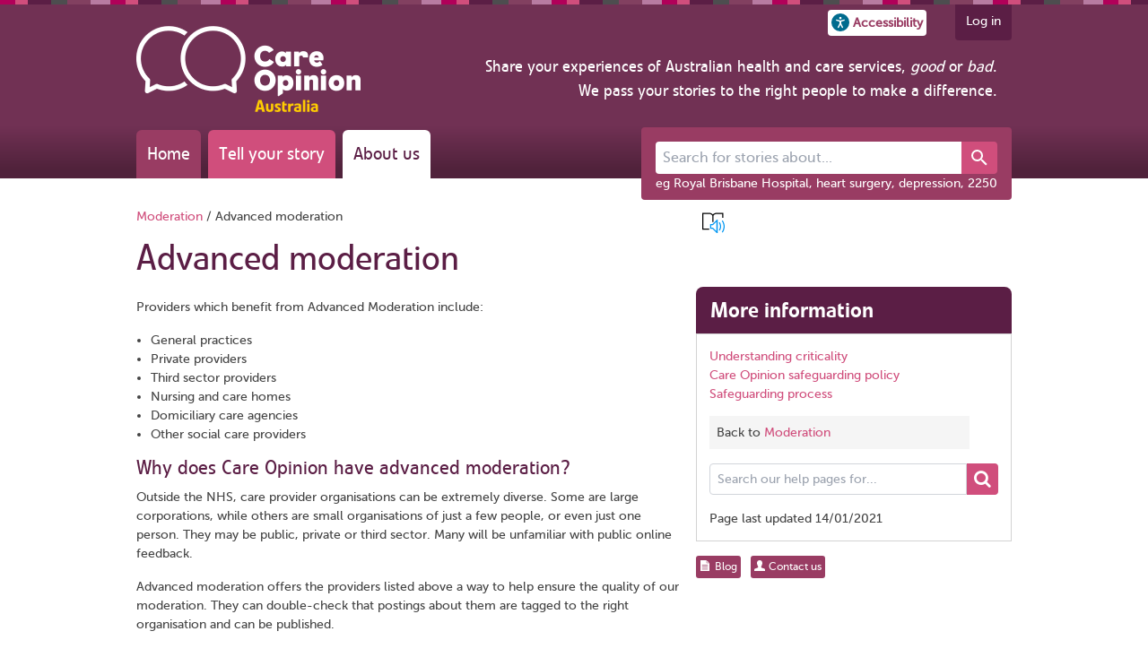

--- FILE ---
content_type: text/html; charset=utf-8
request_url: https://www.careopinion.org.au/info/uk/advanced-moderation
body_size: 16880
content:


<!doctype html>
<html prefix="og: http://ogp.me/ns#" lang="en" class="no-js overflow-a motion-safe:scroll-smooth">

<head>



<!-- Basic metadata -->
<meta charset="utf-8" >
<meta http-equiv="Content-Type" content="text/html; charset=UTF-8" >
<meta http-equiv="X-UA-Compatible" content="IE=edge" >
<meta name="copyright" content="Care Opinion CIC, UK">
<meta name="language" content="en">
<meta name="description" content="Providers which benefit from Advanced Moderation include: General practicesPrivate providersThird…" >
<meta name="keywords" content="care opinion, paul hodgkin, michael greco, improving healthcare, feedback, opinions, complaint, patients opinions, DATS, hospital, feedback, healthcare complaints" >


<title>Advanced moderation | Care Opinion Australia</title>


<!-- Platform and site-specific metadata -->
<meta name="apple-mobile-web-app-status-bar-style" content="black" >
<meta name="application-name" content="Care Opinion Australia" >
<meta name="theme-color" content="#e0d5da">

<link rel="apple-touch-icon" sizes="180x180" href="/content/uk/1/apple-touch-icon.png?v=2">
<link rel="apple-touch-precomposed" sizes="180x180" href="/content/uk/1/apple-touch-icon.png?v=2">
<link rel="mask-icon" href="/content/uk/1/safari-pinned-tab.svg?v=2" color="#e0d5da">
<link rel="icon" type="image/png" sizes="32x32" href="/content/uk/1/favicon-32x32.png?v=2">
<link rel="icon" type="image/png" sizes="16x16" href="/content/uk/1/favicon-16x16.png?v=2">

<link rel="shortcut icon" href="/content/uk/1/favicon.ico?v=2">

    <!-- Twitter -->


<!-- Open Graph Protocol -->
<meta property="og:title" content="Advanced moderation | Care Opinion Australia">
<meta property="og:type" content="website">
<meta property="og:locale" content="en_GB">
<meta property="og:site_name" content="Care Opinion Australia">
<meta property="og:image" content="https://www.careopinion.org.au/content/uk/1/android-chrome-256x256.png">
<meta property="og:description" content="Providers which benefit from Advanced Moderation include: General practicesPrivate providersThird…">

<meta name="twitter:title" content="Advanced moderation | Care Opinion Australia">
<meta name="twitter:description" content="Providers which benefit from Advanced Moderation include: General practicesPrivate providersThird…">
<meta name="twitter:card" content="summary">



    <link rel="manifest" href="/manifest">
    <meta name="viewport" content="width=device-width, minimum-scale=1.0, initial-scale=1.0, user-scalable=yes">

<link rel="preload" as="font" href="/content/fonts/vetocom-bold-webfont.woff" type="font/woff2" crossorigin >
<link rel="preload" as="font" href="/content/fonts/vetocom-medium-webfont.woff" type="font/woff2" crossorigin >
<link rel="preload" as="font" href="/content/fonts/vetocom-mediumitalic-webfont.woff" type="font/woff2" crossorigin >
<link rel="preload" as="font" href="/content/fonts/vetocom-regular-webfont.woff" type="font/woff2" crossorigin >
<link rel="preload" as="font" href="/content/fonts/museosans_500-webfont.woff" type="font/woff2" crossorigin >

    <link href="/dist/bundles/jquery-ui-a165dc262c.css" rel="stylesheet" media="screen" />

    <!-- CSS : implied media="all" -->
    <link href="/dist/bundles/shared-b330f52486.css" rel="stylesheet"/>
    <link href="https://cdnjs.cloudflare.com/ajax/libs/font-awesome/4.7.0/css/font-awesome.min.css" rel="stylesheet"/>



<link href="/dist/bundles/brand-1-uk-de572d1127.css" rel="stylesheet" media="screen" />



<link href="/dist/bundles/1-default-uk-925c7a740c.css" rel="stylesheet" media="screen" theme="default" />
<link href="/dist/bundles/1-blue-uk-e7c96f9e75.css" rel="alternate stylesheet" media="screen" theme="blue" />
<link href="/dist/bundles/1-highviz-uk-5ee43e9516.css" rel="alternate stylesheet" media="screen" theme="highviz" />
<link href="/dist/bundles/1-soft-uk-0141b39c1c.css" rel="alternate stylesheet" media="screen" theme="soft" />

<!-- Print styles -->
<!--[if (gte IE 9)|!(IE)]><!-->
<link href="/dist/bundles/1-print-uk-51b2ed4fbe.css" rel="stylesheet" media="print" />
<!--<![endif]-->



    <link href="/dist/bundles/tailwind-865bb345af.css" rel="stylesheet"/>
    <script src="/dist/bundles/modernizr-bundle-184abe5b95.js"  nonce="HXxPZ8IWioX09PfOY+RhkIbDgf9Fm7Ajb+nimb8Zz7o="></script>





<script async src="https://www.googletagmanager.com/gtag/js?id=G-CEFYTDPZTY" nonce="HXxPZ8IWioX09PfOY+RhkIbDgf9Fm7Ajb+nimb8Zz7o="></script>
<script nonce="HXxPZ8IWioX09PfOY+RhkIbDgf9Fm7Ajb+nimb8Zz7o=">
  window.dataLayer = window.dataLayer || [];
  function gtag(){dataLayer.push(arguments);}
  gtag('js', new Date());

  gtag('config', 'G-CEFYTDPZTY');
</script>

<!-- App insights -->   
<script nonce="HXxPZ8IWioX09PfOY+RhkIbDgf9Fm7Ajb+nimb8Zz7o=">
    var appInsights = window.appInsights || function (config) {
        function i(config) { t[config] = function () { var i = arguments; t.queue.push(function () { t[config].apply(t, i) }) } } var t = { config: config }, u = document, e = window, o = "script", s = "AuthenticatedUserContext", h = "start", c = "stop", l = "Track", a = l + "Event", v = l + "Page", y = u.createElement(o), r, f; y.src = config.url || "https://az416426.vo.msecnd.net/scripts/a/ai.0.js"; u.getElementsByTagName(o)[0].parentNode.appendChild(y); try { t.cookie = u.cookie } catch (p) { } for (t.queue = [], t.version = "1.0", r = ["Event", "Exception", "Metric", "PageView", "Trace", "Dependency"]; r.length;)i("track" + r.pop()); return i("set" + s), i("clear" + s), i(h + a), i(c + a), i(h + v), i(c + v), i("flush"), config.disableExceptionTracking || (r = "onerror", i("_" + r), f = e[r], e[r] = function (config, i, u, e, o) { var s = f && f(config, i, u, e, o); return s !== !0 && t["_" + r](config, i, u, e, o), s }), t
    }({
        instrumentationKey: "0fe28632-6e7a-4c1a-adf9-63be85b7d24e",
        crossOrigin: "anonymous"
    });

    window.appInsights = appInsights;
    
</script>

    
    <link href="/dist/bundles/froala-display-97f9c56845.css" rel="stylesheet"/>



    <script src="/dist/webpack/npm.core-js-fb065498afb635b70904.js" defer nonce="HXxPZ8IWioX09PfOY+RhkIbDgf9Fm7Ajb+nimb8Zz7o="></script>
<script src="/dist/webpack/header-a2b01d705c4e25d539e8.js" defer nonce="HXxPZ8IWioX09PfOY+RhkIbDgf9Fm7Ajb+nimb8Zz7o="></script>
    <script src="/dist/webpack/npm.core-js-fb065498afb635b70904.js" defer nonce="HXxPZ8IWioX09PfOY+RhkIbDgf9Fm7Ajb+nimb8Zz7o="></script>
<script src="/dist/webpack/npm.babel-538db1b6146f813ab69f.js" defer nonce="HXxPZ8IWioX09PfOY+RhkIbDgf9Fm7Ajb+nimb8Zz7o="></script>
<script src="/dist/webpack/web-share-62a8f5c902cf92085776.js" defer nonce="HXxPZ8IWioX09PfOY+RhkIbDgf9Fm7Ajb+nimb8Zz7o="></script>
    
    
    <script src="/content/js/modules/google-translate/google-translate-init.js" nonce="HXxPZ8IWioX09PfOY+RhkIbDgf9Fm7Ajb+nimb8Zz7o="></script>
    <script src="//translate.google.com/translate_a/element.js?cb=googleTranslateElementInit" nonce="HXxPZ8IWioX09PfOY+RhkIbDgf9Fm7Ajb+nimb8Zz7o="></script>
    <script src="/dist/webpack/npm.core-js-fb065498afb635b70904.js" defer nonce="HXxPZ8IWioX09PfOY+RhkIbDgf9Fm7Ajb+nimb8Zz7o="></script>
<script src="/dist/webpack/google-translate-head-script-a47a6d4b86ecda5242ac.js" defer nonce="HXxPZ8IWioX09PfOY+RhkIbDgf9Fm7Ajb+nimb8Zz7o="></script>

</head>

<body class=" w-full bg-c-site" >

<script src="https://ajax.googleapis.com/ajax/libs/jquery/1.11.2/jquery.min.js" nonce="HXxPZ8IWioX09PfOY+RhkIbDgf9Fm7Ajb+nimb8Zz7o="></script>
<script>(window.jQuery)||document.write('<script src="/content/js/jquery-bundle"><\/script>');</script>
<script src="https://ajax.googleapis.com/ajax/libs/jqueryui/1.12.1/jquery-ui.min.js" nonce="HXxPZ8IWioX09PfOY+RhkIbDgf9Fm7Ajb+nimb8Zz7o="></script>
<script>(window.jQuery.ui)||document.write('<script src="/content/js/jquery-ui-bundle"><\/script>');</script>


<a href="#main-content" class="skip-link">Skip to main content</a>

<script src="/dist/bundles/shortcut-keys-5da5098513.js"  nonce="HXxPZ8IWioX09PfOY+RhkIbDgf9Fm7Ajb+nimb8Zz7o="></script>


<div id="google_translate_element" style="position: absolute; left: -9999px;"></div>

<div id="container" class="min-w-full lg:min-w-[976px] overflow-a duration-500 ease-in-out no-drawer">
    <div class="top-colour-strip"></div>





<div class="relative">
    <div class="status-banner offline-banner absolute left-[50%] -translate-x-1/2 p-4 align-middle z-10 rounded-b font-c-2 hidden bg-font-1">

    <span class="hidden">
        <svg id="mdi-power-plug-off-outline">
            <use href="/content/shared/svg/mdi-power-plug-off-outline.svg#mdi-power-plug-off-outline"></use>
        </svg>
    </span>

<svg xmlns="http://www.w3.org/2000/svg" width="24" height="24" 
     class="inline fill-font-icon-2 fill-bg" 
     aria-hidden="true" >
    <use href="#mdi-power-plug-off-outline"></use>
</svg> 
        <span>You're offline</span>
    </div>
    <div class="status-banner online-banner absolute left-[50%] -translate-x-1/2 p-4 align-middle z-10 rounded-b font-c-2 hidden bg-pos-dark">
        <span>You're back online!</span> 
        <a href="" class="font-c-2 underline">Refresh the page</a>
    </div>

    <div class="status-banner worker-updated-banner absolute left-[50%] -translate-x-1/2 p-4 align-middle z-10 rounded-b font-c-2 hidden bg-pos-dark">
        <span>The site has been updated!</span>
        <a href="" class="font-c-2 underline">Refresh the page</a>
    </div>
</div>

<header aria-label="Site" class="mb-0 md:mb-8 bg-header"  data-sparkle-count="60">
    <div id="header-inner" class="w-full lg:w-site-content ml-auto mr-auto">
        <nav id="user" class=" float-right">
            <ul class="flex flex-row">
                <li class="self-center">
                    <button id="accessibility-button"
                            role="button"
                            class="flex flex-row items-center md:mr-2 p-1 rounded font-c-p bg bold text-sm"
                            aria-label="Accessibility options"
                            title="Open the accessibility panel"
                            popovertarget="accessibility-dialog">
                        <svg xmlns="http://www.w3.org/2000/svg" viewBox="0 0 150 150" width="20px" height="20px" class="mr-1 fill-info">
                            <circle cx="75" cy="75" r="75"/>
                            <circle cx="75" cy="38.51" r="10.13" fill="#fff"/>
                            <path fill="#fff"
                                  d="M85.57,67.31l22.21-6.12a5.36,5.36,0,0,0,3.77-6.61h0a5.44,5.44,0,0,0-6.68-3.73L80.51,57.64a18,18,0,0,1-11,0L45.13,50.85a5.44,5.44,0,0,0-6.68,3.73h0a5.36,5.36,0,0,0,3.77,6.61l22.21,6.12a4.05,4.05,0,0,1,3,3.89v7.31a23.62,23.62,0,0,1-2.36,10.31L53.14,113.48a5.33,5.33,0,0,0,2.55,7.15h0a5.44,5.44,0,0,0,7.23-2.53L75,93.2l12.12,24.9a5.44,5.44,0,0,0,7.23,2.53h0a5.33,5.33,0,0,0,2.55-7.15L85,88.82a23.62,23.62,0,0,1-2.36-10.31V71.2A4.05,4.05,0,0,1,85.57,67.31Z"/>
                        </svg>
                        <span class="hidden sm:inline">Accessibility</span>
                    </button>
                </li>

                <li class="self-center ml-2">
                    <button id="share-button"
                            web-share
                            role="button"
                            class="flex flex-row items-center md:mr-2 p-1 rounded font-c-p bg bold text-sm browser:hidden"
                            aria-label="Share">

    <span class="hidden">
        <svg id="mdi-share-variant-outline">
            <use href="/content/shared/svg/mdi-share-variant-outline.svg#mdi-share-variant-outline"></use>
        </svg>
    </span>

<svg xmlns="http://www.w3.org/2000/svg" width="18" height="18" 
     class="inline fill-font-icon-2" 
     aria-hidden="true" >
    <use href="#mdi-share-variant-outline"></use>
</svg> 
                        <span class="hidden sm:inline">Share</span>
                    </button>
                </li>


    <li class="inline-block ml-4 h-10 mr-4 lg:mr-0 p-2 pl-3 pr-3 align-top rounded-b font-c-2 bg-header-tab">
        <a href="/account/v2/login?ReturnUrl=%2Finfo%2Fuk%2Fadvanced-moderation" class="font-c-2 hover:font-c-2">Log in</a>
    </li>

            </ul>
        </nav>
        <div class="site_header relative clear-both md:h-40">
<div class="js-unified-site-title unified-site-title inline-block mt-2 md:-mt-4 ml-4 lg:ml-0 mb-4 lg:mb-0 m-margin-top-none">
    <a href="/" title="Care Opinion home page">
        <img src="/content/au/logos/co-header-logo-2020-default.png" data-url="/content/au/logos/co-header-logo-2020" alt="Care Opinion" width="250" height="95" />
    </a>
</div>

<div id="mission_statement" class="float-right text-right m-4 ff-reg-adjusted hidden lg:block">
    <span class="text-lg font-c-2">
        Share your experiences of Australian health and care services, <em>good</em> or <em>bad</em>.<br class="hidden lg:inline-block" />
        We pass your stories to the right people to make a difference.<br />
    </span>
</div>


            <nav id="primary" class="flex md:absolute bottom-0 left-0 ml-4 lg:ml-0">


                <a class="font-c-2 mr-2 p-3 text-xl rounded-t-md ff-reg-adjusted bg-header-nav-1 hover:font-c-2 hover:bg-header-nav-2 duration-200 transition"
                   href="/">Home</a>
                <a class="font-c-2 mr-2 p-3 text-xl rounded-t-md ff-reg-adjusted bg-header-nav-2 hover:font-c-2 hover:bg-header-nav-1 duration-200 transition"
                   href="/tellyourstory">Tell your story</a>
                <a class="current mr-2 p-3 text-xl rounded-t-md ff-reg-adjusted bg-header-nav-1 hover:font-c-2 hover:bg-header-nav-2 duration-200 transition"
                   href="/info/about">About us</a>
            </nav>

<div>
    <search aria-label="Site" id="header-search"
            class="relative md:absolute right-0 bottom-0 md:-bottom-12 w-full md:w-auto p-4 pb-2 mb-0 md:mb-6 md:rounded bg md:bg-header-search">
        <form action="/opinions" method="get" class="p-4 md:p-0 bg-header-search rounded">
            <div>
                <co-autocomplete url="/opinions/v2/suggestions"
                                 displayField="label"
                                 valueField="value"
                                 outputNameField="source"
                                 outputValueField="id"
                                 hideEmptyResultList
                                 onBlurPreserveInput
                                 onSelectClearInput
                                 onSelectSubmitForm
                                 onSelectEnableOutputOnly
                                 class="w-full">
                    <div class="flex flex-row">
                        <label class="sr-only" for="newPhrase">Search for stories about...</label>
                        <input input
                               id="newPhrase"
                               name="newPhrase"
                               class="flex-grow px-2 py-1.5 text-base bg rounded-l rounded-r-0 border-0"
                               title="Search for stories about..."
                               placeholder="Search for stories about..."
                               autocomplete="off"
                               maxlength="120"/>
                        <input output type="hidden" name="x" />

                        <button class="px-2 font-c-2 bg-pl fill-font-2 hover:bg-pd-1 border-0 rounded-r transition-colors duration-200" type="submit"
                                title="Search">

    <span class="hidden">
        <svg id="mdi-magnify">
            <use href="/content/shared/svg/mdi-magnify.svg#mdi-magnify"></use>
        </svg>
    </span>

<svg xmlns="http://www.w3.org/2000/svg" width="24" height="24" 
     class="inline fill-font-icon-1" 
     aria-hidden="true" >
    <use href="#mdi-magnify"></use>
</svg> 
                        </button>
                    </div>

                    <template item-template class="hidden">
                        <span class="block">{{label}}</span>
                        <span class="block text-xs font-c-info">{{sourceDisplay}}</span>
                    </template>
                </co-autocomplete>
            </div>
            <label class="clear-both float-none w-full leading-none mt-2 text-sm font-c-2" for="newPhrase">eg Royal Brisbane Hospital, heart surgery, depression, 2250</label>
        </form>
    </search>
</div>


<script src="/dist/webpack/npm.core-js-fb065498afb635b70904.js" defer nonce="HXxPZ8IWioX09PfOY+RhkIbDgf9Fm7Ajb+nimb8Zz7o="></script>
<script src="/dist/webpack/npm.babel-538db1b6146f813ab69f.js" defer nonce="HXxPZ8IWioX09PfOY+RhkIbDgf9Fm7Ajb+nimb8Zz7o="></script>
<script src="/dist/webpack/npm.whatwg-fetch-9865a521b0f55e5c8148.js" defer nonce="HXxPZ8IWioX09PfOY+RhkIbDgf9Fm7Ajb+nimb8Zz7o="></script>
<script src="/dist/webpack/npm.lit-b6c1b29ad668eb9fb78e.js" defer nonce="HXxPZ8IWioX09PfOY+RhkIbDgf9Fm7Ajb+nimb8Zz7o="></script>
<script src="/dist/webpack/npm.lit-element-fcb0f0a51ed14e9ec3d3.js" defer nonce="HXxPZ8IWioX09PfOY+RhkIbDgf9Fm7Ajb+nimb8Zz7o="></script>
<script src="/dist/webpack/5369-e0bc582ce548084864a2.js" defer nonce="HXxPZ8IWioX09PfOY+RhkIbDgf9Fm7Ajb+nimb8Zz7o="></script>
<script src="/dist/webpack/1306-986b64ecdd0d4618627a.js" defer nonce="HXxPZ8IWioX09PfOY+RhkIbDgf9Fm7Ajb+nimb8Zz7o="></script>
<script src="/dist/webpack/445-4aa17692451bc6c6eafd.js" defer nonce="HXxPZ8IWioX09PfOY+RhkIbDgf9Fm7Ajb+nimb8Zz7o="></script>
<script src="/dist/webpack/5289-a9f6222e999a3884f6bf.js" defer nonce="HXxPZ8IWioX09PfOY+RhkIbDgf9Fm7Ajb+nimb8Zz7o="></script>
<script src="/dist/webpack/4478-dd81a752830bf7637cdc.js" defer nonce="HXxPZ8IWioX09PfOY+RhkIbDgf9Fm7Ajb+nimb8Zz7o="></script>
<script src="/dist/webpack/co-autocomplete-ab1ced6cd2d023b09cc9.js" defer nonce="HXxPZ8IWioX09PfOY+RhkIbDgf9Fm7Ajb+nimb8Zz7o="></script>

        </div>
    </div>
</header>




<dialog popover id="accessibility-dialog" class="accessibility-panel-container max-w-sm transition-all bg p-4 border-2 rounded border-c-p shadow-xl font-c-1"
        aria-modal="true">

    <h4 class="text-lg mb-2">Text size</h4>
    <div id="text-resize" class="flex flex-row flex-wrap justify-around gap-4 mb-4">
        <button data-decrease class="flex flex-col justify-center p-2 border border-c rounded hover:bg-p hover:font-c-2 hover:drop-shadow-lg group text-sm"
                aria-label="Decrease text size">

    <span class="hidden">
        <svg id="mdi-minus">
            <use href="/content/shared/svg/mdi-minus.svg#mdi-minus"></use>
        </svg>
    </span>

<svg xmlns="http://www.w3.org/2000/svg" width="26" height="26" 
     class="inline fill-font-icon-2 fill-font-1 group-hover:fill-font-2 self-center" 
     aria-hidden="true" >
    <use href="#mdi-minus"></use>
</svg> 
            Smaller
        </button>
        <button data-reset
                class="flex flex-col justify-center p-2 border border-c rounded hover:bg-p hover:font-c-2 hover:drop-shadow-lg group text-sm"
                aria-label="Reset text size">

    <span class="hidden">
        <svg id="mdi-refresh">
            <use href="/content/shared/svg/mdi-refresh.svg#mdi-refresh"></use>
        </svg>
    </span>

<svg xmlns="http://www.w3.org/2000/svg" width="26" height="26" 
     class="inline fill-font-icon-2 fill-font-1 group-hover:fill-font-2 self-center" 
     aria-hidden="true" >
    <use href="#mdi-refresh"></use>
</svg> 
            Standard
        </button>
        <button data-increase class="flex flex-col justify-center p-2 border border-c rounded hover:bg-p hover:font-c-2 hover:drop-shadow-lg group text-sm"
                aria-label="Increase text size">

    <span class="hidden">
        <svg id="mdi-plus">
            <use href="/content/shared/svg/mdi-plus.svg#mdi-plus"></use>
        </svg>
    </span>

<svg xmlns="http://www.w3.org/2000/svg" width="26" height="26" 
     class="inline fill-font-icon-2 fill-font-1 group-hover:fill-font-2 self-center" 
     aria-hidden="true" >
    <use href="#mdi-plus"></use>
</svg> 
            Larger
        </button>
    </div>

    <h4 class="text-lg mb-2">Theme</h4>
    <div id="theme-change" class="flex flex-row flex-wrap justify-around gap-2 mb-4">
        <button data-theme="default" class="p-1 border rounded border-c hover:animate-pulse bg-theme-default" style="background: #993c63 !important;">

    <span class="hidden">
        <svg id="mdi-brightness-6">
            <use href="/content/shared/svg/mdi-brightness-6.svg#mdi-brightness-6"></use>
        </svg>
    </span>

<svg xmlns="http://www.w3.org/2000/svg" width="26" height="26" 
     class="inline fill-font-icon-2 fill-white" 
     aria-hidden="true" >
    <use href="#mdi-brightness-6"></use>
</svg> 
            <span class="sr-only">Default theme (purple)</span>
        </button>
        <button data-theme="blue" class="p-1 border rounded border-c hover:animate-pulse bg-theme-blue" style="background: #89C4FE !important;">

<svg xmlns="http://www.w3.org/2000/svg" width="26" height="26" 
     class="inline fill-font-icon-2 fill-white" 
     aria-hidden="true" >
    <use href="#mdi-brightness-6"></use>
</svg> 
            <span class="sr-only">Blue theme</span>
        </button>
        <button data-theme="highviz" class="p-1 border rounded border-c hover:animate-pulse bg-theme-high-viz" style="background: #000000 !important;">

<svg xmlns="http://www.w3.org/2000/svg" width="26" height="26" 
     class="inline fill-font-icon-2 fill-theme-highviz-font" 
     aria-hidden="true" >
    <use href="#mdi-brightness-6"></use>
</svg> 
            <span class="sr-only">High visibility theme</span>
        </button>
        <button data-theme="soft" class="p-1 border rounded border-c hover:animate-pulse bg-theme-soft" style="background: #8F8000 !important;">

<svg xmlns="http://www.w3.org/2000/svg" width="26" height="26" 
     class="inline fill-font-icon-2 fill-white" 
     aria-hidden="true" >
    <use href="#mdi-brightness-6"></use>
</svg> 
            <span class="sr-only">Soft theme</span>
        </button>

    </div>

    <h4 class="text-lg mb-2">Language</h4>

    <div class="grid grid-cols-3 gap-4 mx-2">

        <a href="/pages/19"
           aria-label="How to set your preferred language in your browser"
           class="tooltip flex flex-col shrink items-center font-c-pl text-sm text-center">

    <span class="hidden">
        <svg id="mdi-translate">
            <use href="/content/shared/svg/mdi-translate.svg#mdi-translate"></use>
        </svg>
    </span>

<svg xmlns="http://www.w3.org/2000/svg" width="32" height="32" 
     class="inline fill-font-icon-2 shrink-0 mr-1 fill-info" 
     aria-hidden="true" >
    <use href="#mdi-translate"></use>
</svg> 
            <div>Help with language translation</div>
        </a>

        <a href="/pages/20"
           aria-label="Using the immersive reader to read or listen to pages on Care Opinion"
           class="tooltip flex flex-col shrink items-center font-c-pl text-sm text-center">

    <span class="hidden">
        <svg id="ms-immersive-reader">
            <use href="/content/shared/svg/ms-immersive-reader.svg#ms-immersive-reader"></use>
        </svg>
    </span>

<svg xmlns="http://www.w3.org/2000/svg" width="32" height="32" 
     class="inline fill-font-icon-2 shrink-0 mr-1" 
     aria-hidden="true" >
    <use href="#ms-immersive-reader"></use>
</svg> 
            <div>Help with reading or listening</div>
        </a>
    </div>

    <div class="flex align-middle justify-center mt-4">



<button type="submit" 
    class="relative p-0 rounded shadow transition-colors hover:bg-p hover:font-c-2 disabled:opacity-50 pr-0 border"
popovertarget='accessibility-dialog' popovertargetaction='close'>
    
    
        <span class="js-standard-button-text inline-block p-2">
            Close
        </span>
</button>
    </div>
</dialog>

<noscript>
    <div id="error_messages" class="messages" style="display: block; margin: 0 auto 32px; width: 800px; padding: 10px 20px;">
        <h2 class="text-2xl">
            <strong>Your web browser has JavaScript disabled</strong>
        </h2>
        <ul>
            <li>This means that many features of Care Opinion won't work</li>
            <li>We recommend you enable JavaScript in your browser and then refresh this page</li>
        </ul>
        <p><a href="https://turnonjs.com/" target="_blank">How to enable JavaScript in your browser</a></p>
    </div>
</noscript>
    




<div id="main" class="section_standard_content section_standard clearfix">






    <div class="info-page-section">
        <div class="info-page-main-content">

            <main id="main-content" aria-label="Advanced moderation">
                <section class="info-page-section-content float-left lg:w-[608px] lg:mr-4 ">
                        <p id="breadcrumb">
                            <a href="/info/uk/understanding-moderation"
                               title="Understanding Care Opinion moderation">Moderation</a>
                            / <span class="page-heading">Advanced moderation</span>
                        </p>
                    <h1 id="page-heading" class="text-4.5xl mt-4 mx-4 lg:mx-0">Advanced moderation</h1>


                    <div id="error_messages" class="messages js-error-updating-site-page">
    <h2 class="text-2xl">
        <strong>Error</strong>
    </h2>
    <p>Error updating site page. We've logged the issue, please try again later.</p>
</div>

                        <div class="fr-view mx-4 lg:mx-0">
                            <section class="text-content font-c-1" id="page-body">
                                <p>Providers which benefit from Advanced Moderation include:</p><ul><li>General practices</li><li>Private providers</li><li>Third sector providers</li><li>Nursing and care homes&nbsp;</li><li>Domiciliary care agencies</li><li>Other social care providers</li></ul><h3>Why does Care Opinion have advanced moderation?</h3><p>Outside the NHS, care provider organisations can be extremely diverse. Some are large corporations, while others are small organisations of just a few people, or even just one person. They may be public, private or third sector. Many will be unfamiliar with public online feedback.</p><p>Advanced moderation offers the providers listed above a way to help ensure the quality of our moderation. They can double-check that postings about them are tagged to the right organisation and can be published.</p><p>For a provider new to Care Opinion, advanced moderation also gives an opportunity to understand the process of reading, responding to and learning from online feedback. It offers some additional reassurance and protection to providers and Care Opinion alike.</p><h3>How advanced moderation works</h3><p>Advanced moderation makes online feedback safe for patients and staff by enabling services to see stories <em>after </em>they have been approved by a Care Opinion moderator, but <em>before </em>they are published.</p><p>Care Opinion moderates stories in line with its standard moderation policy. If the story is approved, we will email providers (as listed above) the story is about, to offer an opportunity for review.</p><p>If you receive this email from us, you should follow the link in the email to read the story. If you have any concerns about our moderation of the story, you can ask us to review our decision to publish. You can do this on the same page, in the area below the story.</p><p>You must do this within 72 hours of receiving the email. If we do not hear from you within that time, the story will be published automatically.</p><h3>Why might you ask us to review publication?</h3><p>Reasons you might ask us to review a story could include:</p><ul><li>We may have linked the story to your service incorrectly</li><li>The posting might be part of a formal complaint or other legal proceedings</li><li>The posting might accidentally identify a member of staff</li><li>The posting might risk causing harm to a patient/service user</li></ul><p>If you wish us to review publication you should make sure you tell us your specific concerns about publication.</p><p>A senior moderator will review the story in the light of your concerns. We may need to contact you to discuss your concerns further, so please provide current contact details.</p><h3>How can I respond to feedback about my service?</h3><p>Care Opinion enables all providers to respond to feedback about their services.</p><ul><li>A free registration will enable two staff from your organisation to be alerted to new feedback, and respond online.</li><li>Free registration offers only basic functionality. More advanced features and support are available through a paid subscription (see below).</li></ul><p><a href="/info/registration-services">Find out about free registration</a></p><h3>How can I learn more about what is available?</h3><p>The Care Opinion team supports a wide range of providers to use our online platform to hear from people who use services. Our service is nationally and internationally recognised for taking an innovative, accessible and person-centred approach to feedback, learning and improvement.</p><p>The impacts of online feedback include: resolution of concerns, service improvement, increased staff morale, building trust and understanding, and fostering an open, learning culture.</p><p>Care Opinion subscribers benefit from a wide range of online features along with support from our expert and experienced team.</p><p><a href="/info/inspire">More information about subscribing to Care Opinion</a></p><p><a href="/contact">How to contact Care Opinion</a></p>
                            </section>
                        </div>


                        <div class="related mb-4 p-2 bg-2">
                            <p>
                                More about <a href="/info/uk/safeguarding-process">Safeguarding process</a>, <a href="/info/uk/story-criticality">Understanding criticality</a> and <a href="/info/uk/moderation-safeguarding">Care Opinion safeguarding policy</a>
                            </p>
                        </div>

                </section>
            </main>

            <div class="info-page-aside-content lg:mx-0 mx-4">
                <div>
                    


    <div class="immersive-reader-button immersive-reader-button-site-page tooltip tooltip-data"
         data-button-style="icon"
         data-icon-px-size="25"
         data-tooltip="Make it easier to read this information, or hear it spoken"
         data-po-title-selector="#page-heading"
         data-po-content-selector="#page-body"
         data-po-language="en">
    </div>

                </div>


                    <aside aria-label="Other related pages">
                            <div class="module standard_module">
                                <h2 class="text-2xl">More information</h2>
                                <div class="inner">
                                        <ul class="content-page-child-pages">
                                                <li>
                                                        <a href="/info/uk/story-criticality" class="audience"
                                                           title="Understanding the criticality score">Understanding criticality</a>
                                                </li>
                                                <li>
                                                        <a href="/info/uk/moderation-safeguarding" class="audience"
                                                           title="How we deal with concerns of abuse or neglect">Care Opinion safeguarding policy</a>
                                                </li>
                                                <li>
                                                        <a href="/info/uk/safeguarding-process" class="audience"
                                                           title="Care Opinion safeguarding process with flowchart">Safeguarding process</a>
                                                </li>
                                        </ul>
                                                                            <div class="related mb-4 p-2 bg-2">
                                            <p>
                                                Back to
                                                <a href="/info/uk/understanding-moderation"
                                                   title="Understanding Care Opinion moderation">Moderation</a>
                                            </p>
                                        </div>


<form action="/pages/search" method="GET" class="add_to_search">

    <div class="flex-row mb-2">
        <label class="visuallyhidden" for="searchterm2">Search our help pages for...</label>
        <input class="flex-grow px-2 py-1.5 text-sm rounded-l rounded-r-none border border-gray-300" data-val="true" data-val-required="Please enter a search term" id="SearchTerm" name="SearchTerm" placeholder="Search our help pages for..." type="search" value="" />

        <button class="search search-button relative right px-2 font-c-2 bg-pl bg-c-dark-hover text-xl border-0 rounded-l-none rounded-r" type="submit">
            <i class="fa fa-search"></i>
        </button>
    </div>
    <span class="field-validation-valid" data-valmsg-for="SearchTerm" data-valmsg-replace="true"></span>
</form>
                                    <p class="mt-4 text-sm">
                                        Page last updated 14/01/2021
                                    </p>

                                </div>
                            </div>


<div class="module my-4 mx-4 lg:mx-0" id="share">
    <h2 class="visuallyhidden">Share this page</h2>
    



<button type="button" 
    class="relative p-0 rounded shadow transition-colors hover:bg-p hover:font-c-2 disabled:opacity-50 pr-0 border"
web-share>
    
        <span class="float-left align-middle rounded-l pr-0 px-2 py-1">
            <i class="fa fa-share-alt" aria-hidden="true" ></i>
        </span>
    
        <span class="js-standard-button-text inline-block px-2 py-1">
            Share
        </span>
</button>
</div><a class="sharing-icon-wrapper" href="/blog" target="_blank" rel="noopener" aria-label="Link to Care Opinion blog">
	<div class="sharing-icon small co">
		<div aria-hidden="true" class="h-4 v-align-middle">
			<svg xmlns="http://www.w3.org/2000/svg" clip-rule="evenodd" fill-rule="evenodd" version="1.1" viewBox="0 0 18 22">
	<path d="m0 0v22h18v-16h-6v-6zm13 0.41406v4.5859h4.5859zm-10 8.5859h12v1.5h-12zm0 4.25h12v1.5h-12zm0 4h12v1.5h-12z"/>
</svg>
		</div>Blog
	</div>
</a>

<a class="sharing-icon-wrapper" href="/contact" target="_blank" rel="noopener" aria-label="Link to Care Opinion contact page">
	<div class="sharing-icon small co">
		<div aria-hidden="true" class="h-4 v-align-middle">
			<svg xmlns="http://www.w3.org/2000/svg" width="24" height="24" viewBox="0 0 24 24">
	<path d="M20.822 18.096c-3.439-.794-6.64-1.49-5.09-4.418 4.72-8.912 1.251-13.678-3.732-13.678-5.082 0-8.464 4.949-3.732 13.678 1.597 2.945-1.725 3.641-5.09 4.418-3.073.71-3.188 2.236-3.178 4.904l.004 1h23.99l.004-.969c.012-2.688-.092-4.222-3.176-4.935z"/>
</svg>
		</div>Contact us
	</div>
</a>
                    </aside>

            </div>
        </div>


    </div>
</div>

<style>
    .info-page-section-content-override {
        /* OVERRIDE GLOBAL SECTION STYLES */
        width: auto !important;
        float: none !important;
        padding-right: 0 !important;
        /* OVERRIDE END */
    }
</style>




<footer id="footer" aria-label="Site" class="w-full pt-8 bg-footer border-t border-c">

    <div id="footer-content" class="lg:w-[976px] mx-auto" style="max-width: calc(100% - 2em);">




<div id="footer-logos-links" class="w-full flex flex-col lg:flex-row gap-4">

    <div id="footer-logos" class="text-center min-w-[275px]">
        <div class="js-unified-site-title unified-site-title mb-4">
    <a href="/" class="block">
        <img src="/content/au/logos/co-footer-logo-2020-default.png" data-url="/content/au/logos/co-footer-logo-2020" class="m-auto" alt="Care Opinion Australia" width="250" height="95" />
    </a>
</div>

        <div class="w-full flex flex-row flex-wrap justify-center items-center gap-2">
            <a href="https://www.acnc.gov.au/charity/charities/b4bc0f61-39af-e811-a963-000d3ad24077/profile">
                <img src="/content/au/images/acnc.jpg" width="80px" height="80px"
                     title="Australian Charities and Not-for-profits Commission"
                     alt="Australian Charities and Not-for-profits Commission" loading="lazy">
            </a>
            <a href="/info/reconciliation">
                <img src="/content/au/images/reconciliation-flags.png" width="185px" height="100px"
                     title="Care Opinion Australia proudly supports reconciliation"
                     alt="Australian, Aboriginal and Torres Strait Islander flags" loading="lazy" >                
            </a>
        </div>
    </div>

    <div id="footer-links" class="w-full grid grid-cols-[repeat(auto-fit,minmax(150px,1fr))] gap-2 justify-center justify-items-center px-4">
            <div class="text-center sm:text-left">
                <h3 class="text-lg mb-2 border-b border-c-dark">About us</h3>
                    <p class="mb-3 text-sm"><a href="/info/about">About Care Opinion</a></p>
                    <p class="mb-3 text-sm"><a href="/info/the-team">Our team</a></p>
                    <p class="mb-3 text-sm"><a href="/contact">Contact us</a></p>
                    <p class="mb-3 text-sm"><a href="/blog">Blog</a></p>
            </div>
            <div class="text-center sm:text-left">
                <h3 class="text-lg mb-2 border-b border-c-dark">FAQs</h3>
                    <p class="mb-3 text-sm"><a href="/info/accessibility">Accessibility</a></p>
                    <p class="mb-3 text-sm"><a href="/info/privacy">Privacy</a></p>
                    <p class="mb-3 text-sm"><a href="/info/cookies">Cookies</a></p>
                    <p class="mb-3 text-sm"><a href="/info/personal-data">Data collection</a></p>
            </div>
            <div class="text-center sm:text-left">
                <h3 class="text-lg mb-2 border-b border-c-dark">Subscribing</h3>
                    <p class="mb-3 text-sm"><a href="/pages/11">Subscribe</a></p>
                    <p class="mb-3 text-sm"><a href="/info/subscriber-resources">Resources</a></p>
                    <p class="mb-3 text-sm"><a href="/info/subscribing-commissioners">Commissioners</a></p>
                    <p class="mb-3 text-sm"><a href="/info/research">Research</a></p>
            </div>
            <div class="text-center sm:text-left">
                <h3 class="text-lg mb-2 border-b border-c-dark">Help</h3>
                    <p class="mb-3 text-sm"><a href="/tellyourstory">Tell your story</a></p>
                    <p class="mb-3 text-sm"><a href="/info/help-search">Find stories</a></p>
                    <p class="mb-3 text-sm"><a href="/info/help-refine-service">Find services</a></p>
                    <p class="mb-3 text-sm"><a href="/info/api">API</a></p>
            </div>
    </div>

</div>




<div id="footer-social" class="flex items-center justify-center m-4">
        <a class="sharing-icon-wrapper bg-pl-2 tooltip" href="https://www.facebook.com/careopinionau" target="_blank" rel="noopener" aria-label="Care Opinion Australia on Facebook">
            <div class="sharing-icon facebook">
                <div aria-hidden="true" class="v-align-middle">
                    <svg xmlns="http://www.w3.org/2000/svg" viewBox="0 0 24 24">
	<path d="M18.77 7.46H14.5v-1.9c0-.9.6-1.1 1-1.1h3V.5h-4.33C10.24.5 9.5 3.44 9.5 5.32v2.15h-3v4h3v12h5v-12h3.85l.42-4z"/>
</svg>
                </div>
            </div>
        </a>
        <a class="sharing-icon-wrapper bg-pl-2 tooltip" href="https://www.linkedin.com/company/careopinionau" target="_blank" rel="noopener" aria-label="Care Opinion Australia on LinkedIn">
            <div class="sharing-icon linkedin">
                <div aria-hidden="true" class="v-align-middle">
                    <svg xmlns="http://www.w3.org/2000/svg" id="mdi-linkedin" viewBox="0 0 24 24">
    <path d="M19 3A2 2 0 0 1 21 5V19A2 2 0 0 1 19 21H5A2 2 0 0 1 3 19V5A2 2 0 0 1 5 3H19M18.5 18.5V13.2A3.26 3.26 0 0 0 15.24 9.94C14.39 9.94 13.4 10.46 12.92 11.24V10.13H10.13V18.5H12.92V13.57C12.92 12.8 13.54 12.17 14.31 12.17A1.4 1.4 0 0 1 15.71 13.57V18.5H18.5M6.88 8.56A1.68 1.68 0 0 0 8.56 6.88C8.56 5.95 7.81 5.19 6.88 5.19A1.69 1.69 0 0 0 5.19 6.88C5.19 7.81 5.95 8.56 6.88 8.56M8.27 18.5V10.13H5.5V18.5H8.27Z" />
</svg>
                </div>
            </div>
        </a>
        <a class="sharing-icon-wrapper bg-pl-2 tooltip" href="https://www.instagram.com/careopinion_au" target="_blank" rel="noopener" aria-label="Care Opinion Australia on Instagram">
            <div class="sharing-icon instagram">
                <div aria-hidden="true" class="v-align-middle">
                    <svg xmlns="http://www.w3.org/2000/svg" id="mdi-instagram" viewBox="0 0 24 24">
    <path d="M7.8,2H16.2C19.4,2 22,4.6 22,7.8V16.2A5.8,5.8 0 0,1 16.2,22H7.8C4.6,22 2,19.4 2,16.2V7.8A5.8,5.8 0 0,1 7.8,2M7.6,4A3.6,3.6 0 0,0 4,7.6V16.4C4,18.39 5.61,20 7.6,20H16.4A3.6,3.6 0 0,0 20,16.4V7.6C20,5.61 18.39,4 16.4,4H7.6M17.25,5.5A1.25,1.25 0 0,1 18.5,6.75A1.25,1.25 0 0,1 17.25,8A1.25,1.25 0 0,1 16,6.75A1.25,1.25 0 0,1 17.25,5.5M12,7A5,5 0 0,1 17,12A5,5 0 0,1 12,17A5,5 0 0,1 7,12A5,5 0 0,1 12,7M12,9A3,3 0 0,0 9,12A3,3 0 0,0 12,15A3,3 0 0,0 15,12A3,3 0 0,0 12,9Z" />
</svg>
                </div>
            </div>
        </a>
        <a class="sharing-icon-wrapper bg-pl-2 tooltip" href="https://www.youtube.com/@careopinionaustralia" target="_blank" rel="noopener" aria-label="Care Opinion Australia on YouTube">
            <div class="sharing-icon youtube">
                <div aria-hidden="true" class="v-align-middle">
                    <svg xmlns="http://www.w3.org/2000/svg" id="mdi-youtube" viewBox="0 0 24 24">
    <path d="M10,15L15.19,12L10,9V15M21.56,7.17C21.69,7.64 21.78,8.27 21.84,9.07C21.91,9.87 21.94,10.56 21.94,11.16L22,12C22,14.19 21.84,15.8 21.56,16.83C21.31,17.73 20.73,18.31 19.83,18.56C19.36,18.69 18.5,18.78 17.18,18.84C15.88,18.91 14.69,18.94 13.59,18.94L12,19C7.81,19 5.2,18.84 4.17,18.56C3.27,18.31 2.69,17.73 2.44,16.83C2.31,16.36 2.22,15.73 2.16,14.93C2.09,14.13 2.06,13.44 2.06,12.84L2,12C2,9.81 2.16,8.2 2.44,7.17C2.69,6.27 3.27,5.69 4.17,5.44C4.64,5.31 5.5,5.22 6.82,5.16C8.12,5.09 9.31,5.06 10.41,5.06L12,5C16.19,5 18.8,5.16 19.83,5.44C20.73,5.69 21.31,6.27 21.56,7.17Z" />
</svg>
                </div>
            </div>
        </a>
        <a class="sharing-icon-wrapper bg-pl-2 tooltip" href="https://vimeo.com/careopinionau" target="_blank" rel="noopener" aria-label="Care Opinion Australia on Vimeo">
            <div class="sharing-icon vimeo">
                <div aria-hidden="true" class="v-align-middle">
                    <svg xmlns="http://www.w3.org/2000/svg" id="mdi-vimeo" viewBox="0 0 24 24">
    <path d="M22,7.42C21.91,9.37 20.55,12.04 17.92,15.44C15.2,19 12.9,20.75 11,20.75C9.85,20.75 8.86,19.67 8.05,17.5C7.5,15.54 7,13.56 6.44,11.58C5.84,9.42 5.2,8.34 4.5,8.34C4.36,8.34 3.84,8.66 2.94,9.29L2,8.07C3,7.2 3.96,6.33 4.92,5.46C6.24,4.32 7.23,3.72 7.88,3.66C9.44,3.5 10.4,4.58 10.76,6.86C11.15,9.33 11.42,10.86 11.57,11.46C12,13.5 12.5,14.5 13.05,14.5C13.47,14.5 14.1,13.86 14.94,12.53C15.78,11.21 16.23,10.2 16.29,9.5C16.41,8.36 15.96,7.79 14.94,7.79C14.46,7.79 13.97,7.9 13.46,8.12C14.44,4.89 16.32,3.32 19.09,3.41C21.15,3.47 22.12,4.81 22,7.42Z" />
</svg>
                </div>
            </div>
        </a>
        <a class="sharing-icon-wrapper bg-pl-2 tooltip" href="https://bsky.app/profile/careopinionau.bsky.social" target="_blank" rel="noopener" aria-label="Care Opinion Australia on BlueSky">
            <div class="sharing-icon bluesky">
                <div aria-hidden="true" class="v-align-middle">
                    <svg xmlns="http://www.w3.org/2000/svg" height="32" width="32" id="bluesky-logo" viewBox="0 0 568 501">
    <path d="M123.121 33.6637C188.241 82.5526 258.281 181.681 284 234.873C309.719 181.681 379.759 82.5526 444.879 33.6637C491.866 -1.61183 568 -28.9064 568 57.9464C568 75.2916 558.055 203.659 552.222 224.501C531.947 296.954 458.067 315.434 392.347 304.249C507.222 323.8 536.444 388.56 473.333 453.32C353.473 576.312 301.061 422.461 287.631 383.039C285.169 375.812 284.017 372.431 284 375.306C283.983 372.431 282.831 375.812 280.369 383.039C266.939 422.461 214.527 576.312 94.6667 453.32C31.5556 388.56 60.7778 323.8 175.653 304.249C109.933 315.434 36.0535 296.954 15.7778 224.501C9.94525 203.659 0 75.2916 0 57.9464C0 -28.9064 76.1345 -1.61183 123.121 33.6637Z" />
</svg>

                </div>
            </div>
        </a>
</div>


<div id="footer-end-matter">

</div>

    </div>

    
    
    
    
    
    
    
    
    
    
    
    
</footer>
</div>



<script src="/dist/bundles/vendor-bundle-3cc657941c.js"  nonce="HXxPZ8IWioX09PfOY+RhkIbDgf9Fm7Ajb+nimb8Zz7o="></script>
<script src="/dist/bundles/brand-1-bd32cce6c5.js"  nonce="HXxPZ8IWioX09PfOY+RhkIbDgf9Fm7Ajb+nimb8Zz7o="></script>

<script nonce="HXxPZ8IWioX09PfOY+RhkIbDgf9Fm7Ajb+nimb8Zz7o=">
    window.addEventListener('load', function () {
        PO.serviceWorker.Initialise('/service-worker.js', true);
    });

    window.PO.domain={};
    window.PO.domain.brandId=1;
    window.PO.deploymentCountry = 'au';
    window.PO.currentSubscriptionName = '';
    


window.PO.themes = {};
window.PO.themes.default = ['/dist/bundles/1-default-uk-925c7a740c.css'];;
window.PO.themes.blue = ['/dist/bundles/1-blue-uk-e7c96f9e75.css'];;
window.PO.themes.highviz = ['/dist/bundles/1-highviz-uk-5ee43e9516.css'];;
window.PO.themes.soft = ['/dist/bundles/1-soft-uk-0141b39c1c.css'];;

    window.PO.components.header.initialise();
    window.PO.components.deferLoad.initialise();
</script>

<script nonce="HXxPZ8IWioX09PfOY+RhkIbDgf9Fm7Ajb+nimb8Zz7o=">window.MSInputMethodContext && document.documentMode && document.write('<script src="https://cdn.jsdelivr.net/gh/nuxodin/ie11CustomProperties@4.1.0/ie11CustomProperties.min.js"  nonce="HXxPZ8IWioX09PfOY+RhkIbDgf9Fm7Ajb+nimb8Zz7o="><\/script>');</script>



    


    <script type='text/javascript' src='https://ircdname.azureedge.net/immersivereadersdk/immersive-reader-sdk.1.2.0.js'></script>
    <script type='text/javascript'>
        $('.immersive-reader-button')
            // there may be multiple buttons on the page
            // each button will render its parameters (selectors, language) into its data attributes
            // so we need to bind each button's handler separately
            .each(function () {
                var $this = $(this);
                var titleSelector = $this.data('po-title-selector');
                var contentSelector = $this.data('po-content-selector');
                var language = $this.data('po-language');

                $this.off('click')
                    .on('click', function () {

                        PO.pages.immersiveReader.initialise(titleSelector, contentSelector, language, 'en-AU');

                    })
            });
    </script>





<script nonce="HXxPZ8IWioX09PfOY+RhkIbDgf9Fm7Ajb+nimb8Zz7o=">
    if ($("html").hasClass("touch")) {
        $('.ui-autocomplete-input').autocomplete('widget').off('menufocus hover mouseover mouseenter');
    }

    if (window.toastr) {
        toastr.options = {
            positionClass: 'toast-bottom-right'
        };
    }
</script>

<div class="shortcut-overlay js-shortcut-overlay hidden">
    <div class="shortcut-container">
        <div class="shortcut-header">
            <h2 class="shortcut-title text-2xl">Keyboard Shortcuts</h2>
            <button class="js-shortcut-close shortcut-close"><i class="fa fa-times"></i></button>
        </div>

        <div class="shortcut-content">
            <table class="shortcut-table">
                <tr>
                    <th colspan="2">Navigation</th>
                </tr>
                <tr>
                    <td>Shortcut Help</td>
                    <td class="shortcut-combination">
                        <span class="shortcut-key">?</span>
                    </td>
                </tr>


                <tr>
                    <td>Go to Home</td>
                    <td class="shortcut-combination">
                        <span class="shortcut-key">g</span> +
                        <span class="shortcut-key">h</span>
                    </td>
                </tr>
                <tr>
                    <td>Go to Tell Your Story</td>
                    <td class="shortcut-combination">
                        <span class="shortcut-key">g</span> +
                        <span class="shortcut-key">t</span>
                    </td>
                </tr>


                <tr>
                    <td>Go to About Us</td>
                    <td class="shortcut-combination">
                        <span class="shortcut-key">g</span> +
                        <span class="shortcut-key">a</span>
                    </td>
                </tr>
            </table>

            <div class="shortcut-separator"></div>

            <table class="shortcut-table">
                <tr>
                    <th colspan="2">Actions</th>
                </tr>
                <tr>
                    <td>Focus Search Box</td>
                    <td class="shortcut-combination">
                        <span class="shortcut-key">/</span>
                    </td>
                </tr>
            </table>
        </div>

        <div class="shortcut-content js-shortcut-page-content">

        </div>

    </div>
</div>    
        <script nonce="HXxPZ8IWioX09PfOY+RhkIbDgf9Fm7Ajb+nimb8Zz7o=">
            window.PO.shortcuts.initialise();
        </script>
    
</body>
</html>



--- FILE ---
content_type: text/css
request_url: https://www.careopinion.org.au/dist/bundles/tailwind-865bb345af.css
body_size: 7045
content:
:root{--primary:#993c63;--primary-light-1:#d04e7c;--primary-light-2:#f2cedb;--primary-dark-1:#742e4b;--primary-dark-2:#5b1e45;--primary-dark-3:#501f34;--background:#fff;--background-2:#f5f5f5;--background-3:#d4d4d4;--background-4:#f9e9ee;--background-dev:#f7f5d0;--primary-font:#444;--secondary-font:#fff;--alternate-font:#006b8e;--disabled-font:#a3a3a3;--icon-font-1:#fff;--icon-font-2:#444;--border-base:#e5e7eb;--border-dark:#d3d3d3;--input-disabled:#d3d3d3;--positive-base:#37b775;--positive-light:#def0d5;--positive-dark:#278454;--negative-base:#b73f37;--negative-light:#efdada;--negative-dark:#a30000;--warning-base:#ffcf33;--warning-light:#fff3cd;--warning-dark:#d17219;--information-base:#006b8e;--information-light:#c2f0ff;--information-dark:#005875;--header-background-dark:#50223b;--header-background-light:#713154;--header-background-tab:#5b1e45;--header-background-search:#993c63;--header-background-nav-1:#993c63;--header-background-nav-2:#d04e7c;--footer-background:#f9f9f9;--footer-link-colour:#d04e7c;--moderation-light:#d9e6e8;--moderation-base:#3c6767;--moderation-dark-1:#2d4d4d;--moderation-dark-2:#1e3333;--navigation-icon:#2aa893;--navigation-icon-hover:#1f8e7b;--theme-default:#993c63;--theme-blue:#89c4fe;--theme-highViz:#1b1b1b;--theme-highViz-font:#ff0;--theme-soft:#8f8000;--theme-dark:#27272a}.th-blue{--primary:#89c4fe;--primary-light-1:#1466b9;--primary-light-2:#89c4fe;--primary-dark-1:#006;--primary-dark-2:#006;--primary-dark-3:#006;--background:#cfe5fc;--background-2:#e4effc;--background-3:#d4d4f6;--background-4:#b1d7fe;--primary-font:#006;--secondary-font:#006;--alternate-font:#d3d3d3;--icon-font-1:#e4effc;--icon-font-2:#006;--header-background-dark:#89c4fe;--header-background-light:#9fcfff;--header-background-tab:#9fcfff;--header-background-search:#9fcfff;--header-background-nav-1:#9fcfff;--header-background-nav-2:#89c4fe;--footer-background:#cfe5fc;--footer-link-colour:#006}.th-highviz{--primary:#fff;--primary-light-1:#f5f5f5;--primary-light-2:#ccc;--primary-dark-1:#fff;--primary-dark-2:#fff;--primary-dark-3:#fff;--background:#1b1b1b;--background-2:#4c4c4c;--background-3:#696969;--background-4:#696969;--primary-font:#ff0;--secondary-font:#0ff;--alternate-font:#006b8e;--icon-font-1:#fff;--icon-font-2:#18181b;--header-background-dark:#333;--header-background-light:#333;--header-background-tab:#4c4c4c;--header-background-search:#4c4c4c;--header-background-nav-1:#1b1b1b;--header-background-nav-2:#4c4c4c;--footer-background:#1b1b1b;--footer-link-colour:#ff0}.th-soft{--primary:#8f8000;--primary-light-1:#8f8000;--primary-light-2:#ebe3ad;--primary-dark-1:#8f8000;--primary-dark-2:#8f8000;--primary-dark-3:#8f8000;--background:#f7f3d6;--background-2:#fff8d0;--background-3:#efeac2;--background-4:#efeac2;--primary-font:#0e0e6e;--secondary-font:#0e0e6e;--alternate-font:#006b8e;--icon-font-1:#efeac2;--icon-font-2:#8f8000;--header-background-dark:#f0ebb8;--header-background-light:#f0ebb8;--header-background-tab:#dfd179;--header-background-search:#dfd179;--header-background-nav-1:#f7f3d6;--header-background-nav-2:#fff8d0;--footer-background:#f7f3d6;--footer-link-colour:#0e0e6e}

/*! tailwindcss v3.0.15 | MIT License | https://tailwindcss.com*/*,:after,:before{box-sizing:border-box;border:0 solid #e5e7eb}:after,:before{--tw-content:""}html{line-height:1.5;-webkit-text-size-adjust:100%;-moz-tab-size:4;tab-size:4;font-family:ui-sans-serif,system-ui,-apple-system,BlinkMacSystemFont,Segoe UI,Roboto,Helvetica Neue,Arial,Noto Sans,sans-serif,Apple Color Emoji,Segoe UI Emoji,Segoe UI Symbol,Noto Color Emoji}body{margin:0;line-height:inherit}hr{height:0;color:inherit;border-top-width:1px}abbr:where([title]){-webkit-text-decoration:underline dotted;text-decoration:underline dotted}h1,h2,h3,h4,h5,h6{font-size:inherit;font-weight:inherit}a{color:inherit;text-decoration:inherit}b,strong{font-weight:bolder}code,kbd,pre,samp{font-family:ui-monospace,SFMono-Regular,Menlo,Monaco,Consolas,Liberation Mono,Courier New,monospace;font-size:1em}small{font-size:80%}sub,sup{font-size:75%;line-height:0;position:relative;vertical-align:initial}sub{bottom:-.25em}sup{top:-.5em}table{text-indent:0;border-color:inherit;border-collapse:collapse}button,input,optgroup,select,textarea{font-family:inherit;font-size:100%;line-height:inherit;color:inherit;margin:0;padding:0}button,select{text-transform:none}[type=button],[type=reset],[type=submit],button{-webkit-appearance:button;background-color:initial;background-image:none}:-moz-focusring{outline:auto}:-moz-ui-invalid{box-shadow:none}progress{vertical-align:initial}::-webkit-inner-spin-button,::-webkit-outer-spin-button{height:auto}[type=search]{-webkit-appearance:textfield;outline-offset:-2px}::-webkit-search-decoration{-webkit-appearance:none}::-webkit-file-upload-button{-webkit-appearance:button;font:inherit}summary{display:list-item}blockquote,dd,dl,figure,h1,h2,h3,h4,h5,h6,hr,p,pre{margin:0}fieldset{margin:0}fieldset,legend{padding:0}menu,ol,ul{list-style:none;margin:0;padding:0}textarea{resize:vertical}input::-webkit-input-placeholder,textarea::-webkit-input-placeholder{opacity:1;color:#9ca3af}input:-ms-input-placeholder,textarea:-ms-input-placeholder{opacity:1;color:#9ca3af}input::-ms-input-placeholder,textarea::-ms-input-placeholder{opacity:1;color:#9ca3af}input::placeholder,textarea::placeholder{opacity:1;color:#9ca3af}[role=button],button{cursor:pointer}:disabled{cursor:default}audio,canvas,embed,iframe,img,object,svg,video{display:block;vertical-align:middle}img,video{max-width:100%;height:auto}[hidden]{display:none}.text-content p{margin-bottom:1rem}.text-content ul{list-style-type:disc;padding-left:1rem}.text-content ol{list-style-type:decimal;padding-left:1rem}.text-content,.text-content a,.text-content h1,.text-content h2,.text-content h3,.text-content h4,.text-content h5,.text-content h6,.text-content img,.text-content li,.text-content ol,.text-content p,.text-content ul{border-style:none}#fallback-badge:has(~[badge]:not(.hidden)){display:none}@font-face{font-family:VetoComBold;src:url(/content/fonts/vetocom-bold-webfont.eot);src:url(/content/fonts/vetocom-bold-webfont.eot?#iefix) format("embedded-opentype"),url(/content/fonts/vetocom-bold-webfont.woff) format("woff"),url(/content/fonts/vetocom-bold-webfont.ttf) format("truetype"),url(/content/fonts/vetocom-bold-webfont.svg#webfontasa39NGo) format("svg");font-weight:400;font-style:normal;font-display:swap}@font-face{font-family:VetoComMedium;src:url(/content/fonts/vetocom-medium-webfont.eot);src:url(/content/fonts/vetocom-medium-webfont.eot?#iefix) format("embedded-opentype"),url(/content/fonts/vetocom-medium-webfont.woff) format("woff"),url(/content/fonts/vetocom-medium-webfont.ttf) format("truetype"),url(/content/fonts/vetocom-medium-webfont.svg#webfontoU0evD8e) format("svg");font-weight:400;font-style:normal;font-display:swap}@font-face{font-family:VetoComMediumItalic;src:url(/content/fonts/vetocom-mediumitalic-webfont.eot);src:url(/content/fonts/vetocom-mediumitalic-webfont.eot?#iefix) format("embedded-opentype"),url(/content/fonts/vetocom-mediumitalic-webfont.woff) format("woff"),url(/content/fonts/vetocom-mediumitalic-webfont.ttf) format("truetype"),url(/content/fonts/vetocom-mediumitalic-webfont.svg#webfontWvzl1bWd) format("svg");font-weight:400;font-style:normal;font-display:swap}@font-face{font-family:VetoComRegular;src:url(/content/fonts/vetocom-regular-webfont.eot);src:url(/content/fonts/vetocom-regular-webfont.eot?#iefix) format("embedded-opentype"),url(/content/fonts/vetocom-regular-webfont.woff) format("woff"),url(/content/fonts/vetocom-regular-webfont.ttf) format("truetype"),url(/content/fonts/vetocom-regular-webfont.svg#webfontEvunlbj3) format("svg");font-weight:400;font-style:normal;font-display:swap}@font-face{font-family:MuseoSans500;src:url(/content/fonts/museosans_500-webfont.eot);src:url(/content/fonts/museosans_500-webfont.eot?#iefix) format("embedded-opentype"),url(/content/fonts/museosans_500-webfont.woff) format("woff"),url(/content/fonts/museosans_500-webfont.ttf) format("truetype"),url(/content/fonts/museosans_500-webfont.svg#webfontzd9Q03hQ) format("svg");font-weight:400;font-style:normal;font-display:swap}.check,.radiogroup,body,input,option,select,textarea{font-family:MuseoSans500,Helvetica Neue,Helvetica,Arial,sans-serif;font-weight:400}.ff-reg-adjusted h1{font-family:VetoComRegular,Helvetica Neue,Helvetica,Arial,sans-serif;font-weight:400}.ff-reg,h2{font-family:VetoComMedium,Helvetica Neue,Helvetica,Arial,sans-serif;font-weight:400}.bg{background-color:#fff;background-color:var(--background)}.bg-2{background-color:#f5f5f5;background-color:var(--background-2)}.bg-4{background-color:#f9e9ee;background-color:var(--background-4)}.bg-dev{background-color:#f7f5d0;background-color:var(--background-dev)}.bg-p{background-color:#993c63;background-color:var(--primary)}.bg-pd-2{background-color:#5b1e45;background-color:var(--primary-dark-2)}.bg-pl{background-color:#d04e7c;background-color:var(--primary-light-1)}.bg-pl-2{background-color:#f2cedb;background-color:var(--primary-light-2)}.bg-pos{background-color:#37b775;background-color:var(--positive-base)}.bg-pos-light{background-color:#def0d5;background-color:var(--positive-light)}.bg-pos-dark{background-color:#278454;background-color:var(--positive-dark)}.bg-neg{background-color:#b73f37;background-color:var(--negative-base)}.bg-neg-light{background-color:#efdada;background-color:var(--negative-light)}.bg-neg-dark{background-color:#a30000;background-color:var(--negative-dark)}.bg-warn{background-color:#ffcf33;background-color:var(--warning-base)}.bg-warn-light{background-color:#fff3cd;background-color:var(--warning-light)}.bg-warn-dark{background-color:#d17219;background-color:var(--warning-dark)}.bg-header{background:#713154;background:var(--header-background-light);background:linear-gradient(0deg,var(--header-background-dark) 5%,var(--header-background-light) 30%)}.bg-header-tab{background-color:#5b1e45;background-color:var(--header-background-tab)}.bg-footer{background-color:#f9f9f9;background-color:var(--footer-background)}.bg-mod{background-color:var(--moderation-base)}.bg-mod-l{background-color:var(--moderation-light)}.bg-mod-d2{background-color:var(--moderation-dark-2)}.font-c-1{color:#444;color:var(--primary-font)}.font-c-2{color:#fff;color:var(--secondary-font)}.font-c-3{color:#006b8e;color:var(--alternate-font)}.font-c-disabled{color:#a3a3a3;color:var(--disabled-font)}.font-c-p{color:#993c63;color:var(--primary)}.font-c-pl{color:#d04e7c;color:var(--primary-light-1)}.font-c-pd-1{color:#742e4b;color:var(--primary-dark-1)}.font-c-pos{color:#37b775;color:var(--positive-base)}.font-c-pos-dark{color:#278454;color:var(--positive-dark)}.\!font-c-pos-dark{color:#278454!important;color:var(--positive-dark)!important}.font-c-neg{color:#b73f37;color:var(--negative-base)}.font-c-neg-dark{color:#a30000;color:var(--negative-dark)}.font-c-info{color:#006b8e;color:var(--information-base)}.font-c-info-dark{color:#005875;color:var(--information-dark)}.font-c-warn-dark{color:#d17219;color:var(--warning-dark)}.font-c-mod-l{color:var(--moderation-light)}.font-c-mod-d1{color:var(--moderation-dark-1)}.border-c{border-color:#e5e7eb;border-color:var(--border-base)}.border-c-dark{border-color:#d3d3d3;border-color:var(--border-dark)}.border-c-warn{border-color:#ffcf33;border-color:var(--warning-base)}.border-c-pos{border-color:#37b775;border-color:var(--positive-base)}.border-c-neg{border-color:#b73f37;border-color:var(--negative-base)}.border-c-p{border-color:#993c63;border-color:var(--primary)}.border-c-pl{border-color:#d04e7c;border-color:var(--primary-light-1)}.bg-header-nav-1,.bg-header-search{background-color:#993c63}.bg-header-nav-2{background-color:#d04e7c}.bg-header-search{background-color:var(--header-background-search)}.bg-header-nav-1{background-color:var(--header-background-nav-1)}.bg-header-nav-2{background-color:var(--header-background-nav-2)}.bg-theme-default{background-color:#993c63}.bg-theme-blue{background-color:#89c4fe}.bg-theme-high-viz{background-color:#fff}.bg-theme-soft{background-color:#8f8000}.bg-theme-dark{background-color:#f9fafb}.bg-theme-default{background-color:var(--theme-default)}.bg-theme-blue{background-color:var(--theme-blue)}.bg-theme-high-viz{background-color:var(--theme-highViz)}.bg-theme-soft{background-color:var(--theme-soft)}.bg-theme-dark{background-color:var(--theme-dark)}.fill-p{fill:#993c63}.fill-pl{fill:#d04e7c}.fill-bg{fill:#fff;fill:#f5f5f5}.fill-pos-dark{fill:#278454}.fill-info{fill:#006b8e}.fill-info-dark{fill:#005875}.fill-font-1{fill:#444}.fill-font-2,.fill-font-icon-1{fill:#fff}.fill-font-icon-2{fill:#444}.fill-theme-highviz-font{fill:#ff0}.fill-p{fill:var(--primary)}.fill-pl{fill:var(--primary-light-1)}.fill-bg{fill:var(--background)}.fill-font-1{fill:var(--primary-font)}.fill-font-2{fill:var(--secondary-font)}.fill-pos-dark{fill:var(--positive-dark)}.fill-info{fill:var(--information-base)}.fill-info-dark{fill:var(--information-dark)}.fill-mod-d1{fill:var(--moderation-dark-1)}.fill-theme-highviz-font{fill:var(--theme-highViz-font)}*,:after,:before{--tw-translate-x:0;--tw-translate-y:0;--tw-rotate:0;--tw-skew-x:0;--tw-skew-y:0;--tw-scale-x:1;--tw-scale-y:1;--tw-pan-x: ;--tw-pan-y: ;--tw-pinch-zoom: ;--tw-scroll-snap-strictness:proximity;--tw-ordinal: ;--tw-slashed-zero: ;--tw-numeric-figure: ;--tw-numeric-spacing: ;--tw-numeric-fraction: ;--tw-ring-inset: ;--tw-ring-offset-width:0px;--tw-ring-offset-color:#fff;--tw-ring-color:#3b82f680;--tw-ring-offset-shadow:0 0 #0000;--tw-ring-shadow:0 0 #0000;--tw-shadow:0 0 #0000;--tw-shadow-colored:0 0 #0000;--tw-blur: ;--tw-brightness: ;--tw-contrast: ;--tw-grayscale: ;--tw-hue-rotate: ;--tw-invert: ;--tw-saturate: ;--tw-sepia: ;--tw-drop-shadow: ;--tw-backdrop-blur: ;--tw-backdrop-brightness: ;--tw-backdrop-contrast: ;--tw-backdrop-grayscale: ;--tw-backdrop-hue-rotate: ;--tw-backdrop-invert: ;--tw-backdrop-opacity: ;--tw-backdrop-saturate: ;--tw-backdrop-sepia: }.container{width:100%}.\!container{width:100%!important}@media (min-width:640px){.container{max-width:640px}.\!container{max-width:640px!important}}@media (min-width:768px){.container{max-width:768px}.\!container{max-width:768px!important}}@media (min-width:1024px){.container{max-width:1024px}.\!container{max-width:1024px!important}}@media (min-width:1280px){.container{max-width:1280px}.\!container{max-width:1280px!important}}@media (min-width:1350px){.container{max-width:1350px}.\!container{max-width:1350px!important}}@media (min-width:1536px){.container{max-width:1536px}.\!container{max-width:1536px!important}}*,:after,:before{--tw-ring-color:var(--primary-font)}a{color:#d04e7c;color:var(--primary-light-1)}.no-underline{text-decoration:none!important}dialog[popover]::-webkit-backdrop{-webkit-backdrop-filter:blur(1px);backdrop-filter:blur(1px)}dialog[popover]::backdrop{-webkit-backdrop-filter:blur(1px);backdrop-filter:blur(1px)}.sr-only{position:absolute;width:1px;height:1px;padding:0;margin:-1px;overflow:hidden;clip:rect(0,0,0,0);white-space:nowrap;border-width:0}.pointer-events-none{pointer-events:none}.visible{visibility:visible}.static{position:static}.fixed{position:fixed}.absolute{position:absolute}.relative{position:relative}.sticky{position:-webkit-sticky;position:sticky}.inset-0{right:0;bottom:0;left:0}.inset-0,.top-0{top:0}.left-0{left:0}.bottom-4{bottom:1rem}.right-2{right:.5rem}.right-0{right:0}.bottom-0{bottom:0}.right-4{right:1rem}.top-3{top:.75rem}.top-2{top:.5rem}.left-\[50\%\]{left:50%}.top-\[1px\]{top:1px}.left-\[1px\]{left:1px}.top-\[2px\]{top:2px}.z-10{z-index:10}.float-right{float:right}.float-left{float:left}.float-none{float:none}.clear-both{clear:both}.m-4{margin:1rem}.m-0{margin:0}.m-auto{margin:auto}.m-2{margin:.5rem}.my-4{margin-top:1rem;margin-bottom:1rem}.my-2{margin-top:.5rem;margin-bottom:.5rem}.mx-4{margin-left:1rem;margin-right:1rem}.mx-1{margin-left:.25rem;margin-right:.25rem}.my-3{margin-top:.75rem;margin-bottom:.75rem}.my-6{margin-top:1.5rem;margin-bottom:1.5rem}.my-16{margin-top:4rem;margin-bottom:4rem}.mx-auto{margin-left:auto;margin-right:auto}.mx-2{margin-left:.5rem;margin-right:.5rem}.mt-8{margin-top:2rem}.mt-6{margin-top:1.5rem}.ml-4{margin-left:1rem}.mr-2{margin-right:.5rem}.mb-2{margin-bottom:.5rem}.mb-4{margin-bottom:1rem}.ml-2{margin-left:.5rem}.mr-4{margin-right:1rem}.mt-2{margin-top:.5rem}.mt-4{margin-top:1rem}.mb-1{margin-bottom:.25rem}.-mb-2{margin-bottom:-.5rem}.mr-1{margin-right:.25rem}.mt-0{margin-top:0}.mt-1\.5{margin-top:.375rem}.mt-1{margin-top:.25rem}.mb-3{margin-bottom:.75rem}.mr-auto{margin-right:auto}.mr-6{margin-right:1.5rem}.mt-3{margin-top:.75rem}.mb-6{margin-bottom:1.5rem}.ml-8{margin-left:2rem}.mb-0{margin-bottom:0}.mr-1\.5{margin-right:.375rem}.ml-auto{margin-left:auto}.ml-6{margin-left:1.5rem}.ml-1{margin-left:.25rem}.mt-0\.5{margin-top:.125rem}.block{display:block}.inline-block{display:inline-block}.inline{display:inline}.flex{display:flex}.inline-flex{display:inline-flex}.table{display:table}.grid{display:grid}.list-item{display:list-item}.hidden{display:none}.h-10{height:2.5rem}.h-16{height:4rem}.h-2{height:.5rem}.h-\[20px\]{height:20px}.h-4{height:1rem}.h-\[35px\]{height:35px}.h-\[17rem\]{height:17rem}.h-0{height:0}.h-3{height:.75rem}.h-full{height:100%}.h-36{height:9rem}.h-5{height:1.25rem}.h-6{height:1.5rem}.h-\[4px\]{height:4px}.max-h-96{max-height:24rem}.max-h-\[50vh\]{max-height:50vh}.min-h-\[200px\]{min-height:200px}.min-h-\[30px\]{min-height:30px}.min-h-\[11rem\]{min-height:11rem}.min-h-\[12rem\]{min-height:12rem}.min-h-\[300px\]{min-height:300px}.min-h-\[100vh\]{min-height:100vh}.w-auto{width:auto}.w-60{width:15rem}.w-20{width:5rem}.w-full{width:100%}.w-fit{width:-webkit-fit-content;width:-moz-fit-content;width:fit-content}.w-2{width:.5rem}.w-5{width:1.25rem}.w-1\/2{width:50%}.w-max{width:-webkit-max-content;width:-moz-max-content;width:max-content}.w-72{width:18rem}.w-48{width:12rem}.w-\[192px\]{width:192px}.w-16{width:4rem}.w-24{width:6rem}.w-\[206px\]{width:206px}.w-\[150px\]{width:150px}.w-\[50px\]{width:50px}.w-3{width:.75rem}.w-6{width:1.5rem}.w-\[352px\]{width:352px}.w-0{width:0}.w-96{width:24rem}.w-\[66\%\]{width:66%}.w-\[204px\]{width:204px}.w-\[50\%\]{width:50%}.w-80{width:20rem}.min-w-full{min-width:100%}.min-w-\[200px\]{min-width:200px}.min-w-\[275px\]{min-width:275px}.min-w-\[250px\]{min-width:250px}.max-w-\[600px\]{max-width:600px}.max-w-\[720px\]{max-width:720px}.max-w-\[590px\]{max-width:590px}.max-w-\[90\%\]{max-width:90%}.max-w-sm{max-width:24rem}.flex-none{flex:none}.flex-initial{flex:0 1 auto}.flex-shrink-0,.shrink-0{flex-shrink:0}.shrink{flex-shrink:1}.flex-grow{flex-grow:1}.-translate-x-\[25\%\]{--tw-translate-x:-25%}.-translate-x-1\/2,.-translate-x-\[25\%\]{transform:translate(var(--tw-translate-x),var(--tw-translate-y)) rotate(var(--tw-rotate)) skewX(var(--tw-skew-x)) skewY(var(--tw-skew-y)) scaleX(var(--tw-scale-x)) scaleY(var(--tw-scale-y))}.-translate-x-1\/2{--tw-translate-x:-50%}.-rotate-90{--tw-rotate:-90deg}.-rotate-90,.transform{transform:translate(var(--tw-translate-x),var(--tw-translate-y)) rotate(var(--tw-rotate)) skewX(var(--tw-skew-x)) skewY(var(--tw-skew-y)) scaleX(var(--tw-scale-x)) scaleY(var(--tw-scale-y))}@keyframes spin{to{transform:rotate(1turn)}}.animate-spin{animation:spin 1s linear infinite}@keyframes ping{75%,to{transform:scale(2);opacity:0}}.animate-ping{animation:ping 1s cubic-bezier(0,0,.2,1) infinite}.cursor-pointer{cursor:pointer}.cursor-default{cursor:default}.cursor-text{cursor:text}.select-none{-webkit-user-select:none;-moz-user-select:none;-ms-user-select:none;user-select:none}.resize{resize:both}.list-inside{list-style-position:inside}.list-disc{list-style-type:disc}.list-none{list-style-type:none}.grid-cols-\[12rem_2rem_2rem_2rem_2rem\]{grid-template-columns:12rem 2rem 2rem 2rem 2rem}.grid-cols-\[repeat\(auto-fit\2c minmax\(150px\2c 1fr\)\)\]{grid-template-columns:repeat(auto-fit,minmax(150px,1fr))}.grid-cols-3{grid-template-columns:repeat(3,minmax(0,1fr))}.flex-row{flex-direction:row}.flex-col{flex-direction:column}.flex-col-reverse{flex-direction:column-reverse}.flex-wrap{flex-wrap:wrap}.place-items-center{place-items:center}.items-end{align-items:flex-end}.items-center{align-items:center}.justify-end{justify-content:flex-end}.justify-center{justify-content:center}.justify-between{justify-content:space-between}.justify-around{justify-content:space-around}.justify-items-center{justify-items:center}.gap-2{gap:.5rem}.gap-1{gap:.25rem}.gap-4{gap:1rem}.place-self-start{place-self:start}.self-start{align-self:flex-start}.self-end{align-self:flex-end}.self-center{align-self:center}.overflow-auto{overflow:auto}.overflow-hidden{overflow:hidden}.overflow-y-auto{overflow-y:auto}.whitespace-pre-wrap{white-space:pre-wrap}.break-words{overflow-wrap:break-word}.rounded{border-radius:.25rem}.rounded-lg{border-radius:.5rem}.rounded-full{border-radius:9999px}.rounded-md{border-radius:.375rem}.\!rounded-full{border-radius:9999px!important}.rounded-b{border-bottom-left-radius:.25rem}.rounded-b,.rounded-r{border-bottom-right-radius:.25rem}.rounded-r,.rounded-t{border-top-right-radius:.25rem}.rounded-l,.rounded-t{border-top-left-radius:.25rem}.rounded-l{border-bottom-left-radius:.25rem}.rounded-r-none{border-top-right-radius:0;border-bottom-right-radius:0}.rounded-l-none{border-top-left-radius:0;border-bottom-left-radius:0}.rounded-t-md{border-top-left-radius:.375rem;border-top-right-radius:.375rem}.rounded-tl-\[32px\]{border-top-left-radius:32px}.rounded-tr-\[32px\]{border-top-right-radius:32px}.rounded-bl{border-bottom-left-radius:.25rem}.rounded-tr{border-top-right-radius:.25rem}.border{border-width:1px}.border-0{border-width:0}.border-2{border-width:2px}.border-b{border-bottom-width:1px}.border-r{border-right-width:1px}.border-r-0{border-right-width:0}.border-b-0{border-bottom-width:0}.border-l-2{border-left-width:2px}.border-l{border-left-width:1px}.border-t-0{border-top-width:0}.border-t{border-top-width:1px}.border-b-4{border-bottom-width:4px}.border-gray-300{--tw-border-opacity:1;border-color:rgb(209 213 219/var(--tw-border-opacity))}.bg-gray-100{--tw-bg-opacity:1;background-color:rgb(243 244 246/var(--tw-bg-opacity))}.bg-transparent{background-color:initial}.bg-white{background-color:rgb(255 255 255/var(--tw-bg-opacity))}.bg-amber-200,.bg-white{--tw-bg-opacity:1}.bg-amber-200{background-color:rgb(253 230 138/var(--tw-bg-opacity))}.fill-white{fill:#fff}.p-2{padding:.5rem}.p-2\.5{padding:.625rem}.p-4{padding:1rem}.p-1{padding:.25rem}.p-5{padding:1.25rem}.p-1\.5{padding:.375rem}.p-6{padding:1.5rem}.p-0{padding:0}.p-3{padding:.75rem}.\!p-0{padding:0!important}.px-3{padding-left:.75rem;padding-right:.75rem}.py-4{padding-top:1rem;padding-bottom:1rem}.py-2{padding-top:.5rem;padding-bottom:.5rem}.px-2{padding-left:.5rem;padding-right:.5rem}.px-4{padding-left:1rem;padding-right:1rem}.py-1\.5{padding-top:.375rem;padding-bottom:.375rem}.py-1{padding-top:.25rem;padding-bottom:.25rem}.py-0\.5{padding-top:.125rem;padding-bottom:.125rem}.px-1{padding-left:.25rem;padding-right:.25rem}.py-0{padding-top:0;padding-bottom:0}.px-8{padding-left:2rem;padding-right:2rem}.\!px-2{padding-left:.5rem!important;padding-right:.5rem!important}.\!py-1{padding-top:.25rem!important;padding-bottom:.25rem!important}.pb-4{padding-bottom:1rem}.pl-8{padding-left:2rem}.pl-4{padding-left:1rem}.pr-2{padding-right:.5rem}.pb-2{padding-bottom:.5rem}.pr-8{padding-right:2rem}.pl-2{padding-left:.5rem}.pr-1{padding-right:.25rem}.pt-3{padding-top:.75rem}.pr-4{padding-right:1rem}.pr-0{padding-right:0}.pt-4{padding-top:1rem}.pb-1{padding-bottom:.25rem}.pl-3{padding-left:.75rem}.pt-8{padding-top:2rem}.pr-3{padding-right:.75rem}.text-left{text-align:left}.text-center{text-align:center}.text-right{text-align:right}.align-top{vertical-align:top}.align-middle{vertical-align:middle}.text-4\.5xl{font-size:2.5rem}.text-lg{font-size:1.125rem}.text-xs{font-size:.75rem}.text-base{font-size:1rem}.text-2xl{font-size:1.5rem}.text-xl{font-size:1.25rem}.text-sm{font-size:.875rem}.text-3xl{font-size:1.875rem}.text-4xl{font-size:2.25rem}.font-bold{font-weight:700}.lowercase{text-transform:lowercase}.leading-none{line-height:1}.underline{-webkit-text-decoration-line:underline;text-decoration-line:underline}.no-underline{-webkit-text-decoration-line:none;text-decoration-line:none}.opacity-0{opacity:0}.opacity-100{opacity:1}.opacity-75{opacity:.75}.shadow-xl{--tw-shadow:0 20px 25px -5px #0000001a,0 8px 10px -6px #0000001a;--tw-shadow-colored:0 20px 25px -5px var(--tw-shadow-color),0 8px 10px -6px var(--tw-shadow-color)}.shadow,.shadow-xl{box-shadow:var(--tw-ring-offset-shadow,0 0 #0000),var(--tw-ring-shadow,0 0 #0000),var(--tw-shadow)}.shadow{--tw-shadow:0 1px 3px 0 #0000001a,0 1px 2px -1px #0000001a;--tw-shadow-colored:0 1px 3px 0 var(--tw-shadow-color),0 1px 2px -1px var(--tw-shadow-color)}.shadow-inner{--tw-shadow:inset 0 2px 4px 0 #0000000d;--tw-shadow-colored:inset 0 2px 4px 0 var(--tw-shadow-color)}.shadow-inner,.shadow-md{box-shadow:var(--tw-ring-offset-shadow,0 0 #0000),var(--tw-ring-shadow,0 0 #0000),var(--tw-shadow)}.shadow-md{--tw-shadow:0 4px 6px -1px #0000001a,0 2px 4px -2px #0000001a;--tw-shadow-colored:0 4px 6px -1px var(--tw-shadow-color),0 2px 4px -2px var(--tw-shadow-color)}.outline-0{outline-width:0}.blur{--tw-blur:blur(8px)}.blur,.invert{-webkit-filter:var(--tw-blur) var(--tw-brightness) var(--tw-contrast) var(--tw-grayscale) var(--tw-hue-rotate) var(--tw-invert) var(--tw-saturate) var(--tw-sepia) var(--tw-drop-shadow);filter:var(--tw-blur) var(--tw-brightness) var(--tw-contrast) var(--tw-grayscale) var(--tw-hue-rotate) var(--tw-invert) var(--tw-saturate) var(--tw-sepia) var(--tw-drop-shadow)}.invert{--tw-invert:invert(100%)}.filter{-webkit-filter:var(--tw-blur) var(--tw-brightness) var(--tw-contrast) var(--tw-grayscale) var(--tw-hue-rotate) var(--tw-invert) var(--tw-saturate) var(--tw-sepia) var(--tw-drop-shadow);filter:var(--tw-blur) var(--tw-brightness) var(--tw-contrast) var(--tw-grayscale) var(--tw-hue-rotate) var(--tw-invert) var(--tw-saturate) var(--tw-sepia) var(--tw-drop-shadow)}.backdrop-blur-md{--tw-backdrop-blur:blur(12px)}.backdrop-blur-md,.backdrop-brightness-75{-webkit-backdrop-filter:var(--tw-backdrop-blur) var(--tw-backdrop-brightness) var(--tw-backdrop-contrast) var(--tw-backdrop-grayscale) var(--tw-backdrop-hue-rotate) var(--tw-backdrop-invert) var(--tw-backdrop-opacity) var(--tw-backdrop-saturate) var(--tw-backdrop-sepia);backdrop-filter:var(--tw-backdrop-blur) var(--tw-backdrop-brightness) var(--tw-backdrop-contrast) var(--tw-backdrop-grayscale) var(--tw-backdrop-hue-rotate) var(--tw-backdrop-invert) var(--tw-backdrop-opacity) var(--tw-backdrop-saturate) var(--tw-backdrop-sepia)}.backdrop-brightness-75{--tw-backdrop-brightness:brightness(.75)}.backdrop-filter{-webkit-backdrop-filter:var(--tw-backdrop-blur) var(--tw-backdrop-brightness) var(--tw-backdrop-contrast) var(--tw-backdrop-grayscale) var(--tw-backdrop-hue-rotate) var(--tw-backdrop-invert) var(--tw-backdrop-opacity) var(--tw-backdrop-saturate) var(--tw-backdrop-sepia);backdrop-filter:var(--tw-backdrop-blur) var(--tw-backdrop-brightness) var(--tw-backdrop-contrast) var(--tw-backdrop-grayscale) var(--tw-backdrop-hue-rotate) var(--tw-backdrop-invert) var(--tw-backdrop-opacity) var(--tw-backdrop-saturate) var(--tw-backdrop-sepia)}.transition{transition-property:color,background-color,border-color,fill,stroke,opacity,box-shadow,transform,-webkit-text-decoration-color,-webkit-filter,-webkit-backdrop-filter;transition-property:color,background-color,border-color,text-decoration-color,fill,stroke,opacity,box-shadow,transform,filter,backdrop-filter;transition-property:color,background-color,border-color,text-decoration-color,fill,stroke,opacity,box-shadow,transform,filter,backdrop-filter,-webkit-text-decoration-color,-webkit-filter,-webkit-backdrop-filter;transition-timing-function:cubic-bezier(.4,0,.2,1);transition-duration:.15s}.transition-all{transition-property:all;transition-timing-function:cubic-bezier(.4,0,.2,1);transition-duration:.15s}.transition-colors{transition-property:color,background-color,border-color,fill,stroke,-webkit-text-decoration-color;transition-property:color,background-color,border-color,text-decoration-color,fill,stroke;transition-property:color,background-color,border-color,text-decoration-color,fill,stroke,-webkit-text-decoration-color;transition-timing-function:cubic-bezier(.4,0,.2,1);transition-duration:.15s}.transition-shadow{transition-property:box-shadow;transition-timing-function:cubic-bezier(.4,0,.2,1);transition-duration:.15s}.transition-opacity{transition-property:opacity;transition-timing-function:cubic-bezier(.4,0,.2,1);transition-duration:.15s}.duration-500{transition-duration:.5s}.duration-200{transition-duration:.2s}.duration-100{transition-duration:.1s}.ease-in-out{transition-timing-function:cubic-bezier(.4,0,.2,1)}.hover\:bg-2:hover{background-color:#f5f5f5;background-color:var(--background-2)}.hover\:bg-p:hover{background-color:#993c63;background-color:var(--primary)}.hover\:bg-pd-1:hover{background-color:#742e4b;background-color:var(--primary-dark-1)}.hover\:bg-pos-dark:hover{background-color:#278454;background-color:var(--positive-dark)}.hover\:bg-neg-dark:hover{background-color:#a30000;background-color:var(--negative-dark)}.hover\:bg-mod-d1:hover{background-color:var(--moderation-dark-1)}.hover\:font-c-2:hover{color:#fff;color:var(--secondary-font)}.hover\:font-c-p:hover{color:#993c63;color:var(--primary)}.hover\:font-c-mod-l:hover{color:var(--moderation-light)}.hover\:border-c-pl:hover{border-color:#d04e7c;border-color:var(--primary-light-1)}.hover\:bg-header-nav-1:hover{background-color:#993c63}.hover\:bg-header-nav-2:hover{background-color:#d04e7c}.hover\:bg-header-nav-1:hover{background-color:var(--header-background-nav-1)}.hover\:bg-header-nav-2:hover{background-color:var(--header-background-nav-2)}.hover\:fill-font-1:hover{fill:#444;fill:var(--primary-font)}.hover\:no-underline:hover{text-decoration:none!important}@keyframes pulse{50%{opacity:.5}}.hover\:animate-pulse:hover{animation:pulse 2s cubic-bezier(.4,0,.6,1) infinite}.hover\:underline:hover{-webkit-text-decoration-line:underline;text-decoration-line:underline}.hover\:no-underline:hover{-webkit-text-decoration-line:none;text-decoration-line:none}.hover\:opacity-100:hover{opacity:1}.hover\:shadow-md:hover{--tw-shadow:0 4px 6px -1px #0000001a,0 2px 4px -2px #0000001a;--tw-shadow-colored:0 4px 6px -1px var(--tw-shadow-color),0 2px 4px -2px var(--tw-shadow-color)}.hover\:shadow-2xl:hover,.hover\:shadow-md:hover{box-shadow:var(--tw-ring-offset-shadow,0 0 #0000),var(--tw-ring-shadow,0 0 #0000),var(--tw-shadow)}.hover\:shadow-2xl:hover{--tw-shadow:0 25px 50px -12px #00000040;--tw-shadow-colored:0 25px 50px -12px var(--tw-shadow-color)}.hover\:shadow:hover{--tw-shadow:0 1px 3px 0 #0000001a,0 1px 2px -1px #0000001a;--tw-shadow-colored:0 1px 3px 0 var(--tw-shadow-color),0 1px 2px -1px var(--tw-shadow-color);box-shadow:var(--tw-ring-offset-shadow,0 0 #0000),var(--tw-ring-shadow,0 0 #0000),var(--tw-shadow)}.hover\:drop-shadow:hover{--tw-drop-shadow:drop-shadow(0 1px 2px #0000001a) drop-shadow(0 1px 1px #0000000f)}.hover\:drop-shadow-lg:hover,.hover\:drop-shadow:hover{-webkit-filter:var(--tw-blur) var(--tw-brightness) var(--tw-contrast) var(--tw-grayscale) var(--tw-hue-rotate) var(--tw-invert) var(--tw-saturate) var(--tw-sepia) var(--tw-drop-shadow);filter:var(--tw-blur) var(--tw-brightness) var(--tw-contrast) var(--tw-grayscale) var(--tw-hue-rotate) var(--tw-invert) var(--tw-saturate) var(--tw-sepia) var(--tw-drop-shadow)}.hover\:drop-shadow-lg:hover{--tw-drop-shadow:drop-shadow(0 10px 8px #0000000a) drop-shadow(0 4px 3px #0000001a)}.disabled\:opacity-50:disabled{opacity:.5}.group:hover .group-hover\:fill-font-2{fill:#fff;fill:var(--secondary-font)}@media (display-mode:browser){#fallback-badge:has(~[badge]:not(.browser\:hidden)){display:none}.browser\:hidden{display:none}}@media (prefers-reduced-motion:no-preference){.motion-safe\:scroll-smooth{scroll-behavior:smooth}}@media (prefers-reduced-motion:reduce){.motion-reduce\:transition-none{transition-property:none}}@media (min-width:640px){.sm\:inline-block{display:inline-block}.sm\:inline{display:inline}.sm\:flex-row{flex-direction:row}.sm\:text-left{text-align:left}}@media (min-width:768px){.md\:bg-header-search{background-color:#993c63;background-color:var(--header-background-search)}.md\:absolute{position:absolute}.md\:-bottom-12{bottom:-3rem}.md\:mx-0{margin-left:0;margin-right:0}.md\:mr-4{margin-right:1rem}.md\:mb-0{margin-bottom:0}.md\:ml-8{margin-left:2rem}.md\:mt-4{margin-top:1rem}.md\:mb-8{margin-bottom:2rem}.md\:mr-2{margin-right:.5rem}.md\:mr-0{margin-right:0}.md\:mb-6{margin-bottom:1.5rem}.md\:-mt-4{margin-top:-1rem}.md\:inline-block{display:inline-block}.md\:h-40{height:10rem}.md\:min-h-full{min-height:100%}.md\:w-96{width:24rem}.md\:w-auto{width:auto}.md\:flex-row{flex-direction:row}.md\:items-center{align-items:center}.md\:self-start{align-self:flex-start}.md\:rounded{border-radius:.25rem}.md\:p-0{padding:0}.md\:text-base{font-size:1rem}}@media (min-width:1024px){.lg\:w-site-content{width:976px}#fallback-badge:has(~[badge]:not(.lg\:hidden)){display:none}.lg\:float-left{float:left}.lg\:mx-0{margin-left:0}.lg\:mr-0,.lg\:mx-0{margin-right:0}.lg\:mr-4{margin-right:1rem}.lg\:ml-0{margin-left:0}.lg\:mb-0{margin-bottom:0}.lg\:block{display:block}.lg\:inline-block{display:inline-block}.lg\:hidden{display:none}.lg\:w-\[976px\]{width:976px}.lg\:w-\[608px\]{width:608px}.lg\:w-\[352px\]{width:352px}.lg\:w-72{width:18rem}.lg\:min-w-\[976px\]{min-width:976px}.lg\:flex-row{flex-direction:row}.lg\:text-left{text-align:left}.lg\:text-xl{font-size:1.25rem}}@media (min-width:1350px){#fallback-badge:has(~[badge]:not(.co-desktop\:hidden)){display:none}.co-desktop\:ml-\[350px\]{margin-left:350px}.co-desktop\:hidden{display:none}}

--- FILE ---
content_type: application/x-javascript
request_url: https://www.careopinion.org.au/dist/webpack/co-autocomplete-ab1ced6cd2d023b09cc9.js
body_size: 5205
content:
var CoApplication;!function(){"use strict";var e,t={40888:function(e,t,r){r.r(t),r.d(t,{register:function(){return V}});var i,n,o,s,l,a=r(90484),u=r(32465),d=r(92137),c=r(6610),h=r(63349),p=r(10379),f=r(46070),v=r(99809),m=r(5533),y=r(77608),b=r(87757),k=r.n(b),g=(r(34553),r(41539),r(88674),r(92222),r(66992),r(78783),r(33948),r(60285),r(39714),r(69826),r(68309),r(21249),r(96649),r(96078),r(82526),r(41817),r(9653),r(54747),r(82772),r(40561),r(39341),r(73706),r(10408),r(19601),r(12419),r(57147),r(5065)),w=r(84385),C=r(24478),E=r(40445),x=r(75369),P=r(81466),O=r(16729),S=r(31306);function F(e){var t=function(){if("undefined"==typeof Reflect||!Reflect.construct)return!1;if(Reflect.construct.sham)return!1;if("function"==typeof Proxy)return!0;try{return Boolean.prototype.valueOf.call(Reflect.construct(Boolean,[],(function(){}))),!0}catch(e){return!1}}();return function(){var r,i=(0,y.Z)(e);if(t){var n=(0,y.Z)(this).constructor;r=Reflect.construct(i,arguments,n)}else r=i.apply(this,arguments);return(0,f.Z)(this,r)}}function I(e,t,r,i){var n=D();if(i)for(var o=0;o<i.length;o++)n=i[o](n);var s=t((function(e){n.initializeInstanceElements(e,l.elements)}),r),l=n.decorateClass(function(e){for(var t=[],r=function(e){return"method"===e.kind&&e.key===o.key&&e.placement===o.placement},i=0;i<e.length;i++){var n,o=e[i];if("method"===o.kind&&(n=t.find(r)))if(A(o.descriptor)||A(n.descriptor)){if(T(o)||T(n))throw new ReferenceError("Duplicated methods ("+o.key+") can't be decorated.");n.descriptor=o.descriptor}else{if(T(o)){if(T(n))throw new ReferenceError("Decorators can't be placed on different accessors with for the same property ("+o.key+").");n.decorators=o.decorators}R(o,n)}else t.push(o)}return t}(s.d.map(L)),e);return n.initializeClassElements(s.F,l.elements),n.runClassFinishers(s.F,l.finishers)}function D(){D=function(){return e};var e={elementsDefinitionOrder:[["method"],["field"]],initializeInstanceElements:function(e,t){["method","field"].forEach((function(r){t.forEach((function(t){t.kind===r&&"own"===t.placement&&this.defineClassElement(e,t)}),this)}),this)},initializeClassElements:function(e,t){var r=e.prototype;["method","field"].forEach((function(i){t.forEach((function(t){var n=t.placement;if(t.kind===i&&("static"===n||"prototype"===n)){var o="static"===n?e:r;this.defineClassElement(o,t)}}),this)}),this)},defineClassElement:function(e,t){var r=t.descriptor;if("field"===t.kind){var i=t.initializer;r={enumerable:r.enumerable,writable:r.writable,configurable:r.configurable,value:void 0===i?void 0:i.call(e)}}Object.defineProperty(e,t.key,r)},decorateClass:function(e,t){var r=[],i=[],n={static:[],prototype:[],own:[]};if(e.forEach((function(e){this.addElementPlacement(e,n)}),this),e.forEach((function(e){if(!T(e))return r.push(e);var t=this.decorateElement(e,n);r.push(t.element),r.push.apply(r,t.extras),i.push.apply(i,t.finishers)}),this),!t)return{elements:r,finishers:i};var o=this.decorateConstructor(r,t);return i.push.apply(i,o.finishers),o.finishers=i,o},addElementPlacement:function(e,t,r){var i=t[e.placement];if(!r&&-1!==i.indexOf(e.key))throw new TypeError("Duplicated element ("+e.key+")");i.push(e.key)},decorateElement:function(e,t){for(var r=[],i=[],n=e.decorators,o=n.length-1;o>=0;o--){var s=t[e.placement];s.splice(s.indexOf(e.key),1);var l=this.fromElementDescriptor(e),a=this.toElementFinisherExtras((0,n[o])(l)||l);e=a.element,this.addElementPlacement(e,t),a.finisher&&i.push(a.finisher);var u=a.extras;if(u){for(var d=0;d<u.length;d++)this.addElementPlacement(u[d],t);r.push.apply(r,u)}}return{element:e,finishers:i,extras:r}},decorateConstructor:function(e,t){for(var r=[],i=t.length-1;i>=0;i--){var n=this.fromClassDescriptor(e),o=this.toClassDescriptor((0,t[i])(n)||n);if(void 0!==o.finisher&&r.push(o.finisher),void 0!==o.elements){e=o.elements;for(var s=0;s<e.length-1;s++)for(var l=s+1;l<e.length;l++)if(e[s].key===e[l].key&&e[s].placement===e[l].placement)throw new TypeError("Duplicated element ("+e[s].key+")")}}return{elements:e,finishers:r}},fromElementDescriptor:function(e){var t={kind:e.kind,key:e.key,placement:e.placement,descriptor:e.descriptor};return Object.defineProperty(t,Symbol.toStringTag,{value:"Descriptor",configurable:!0}),"field"===e.kind&&(t.initializer=e.initializer),t},toElementDescriptors:function(e){if(void 0!==e)return(0,v.Z)(e).map((function(e){var t=this.toElementDescriptor(e);return this.disallowProperty(e,"finisher","An element descriptor"),this.disallowProperty(e,"extras","An element descriptor"),t}),this)},toElementDescriptor:function(e){var t=String(e.kind);if("method"!==t&&"field"!==t)throw new TypeError('An element descriptor\'s .kind property must be either "method" or "field", but a decorator created an element descriptor with .kind "'+t+'"');var r=Z(e.key),i=String(e.placement);if("static"!==i&&"prototype"!==i&&"own"!==i)throw new TypeError('An element descriptor\'s .placement property must be one of "static", "prototype" or "own", but a decorator created an element descriptor with .placement "'+i+'"');var n=e.descriptor;this.disallowProperty(e,"elements","An element descriptor");var o={kind:t,key:r,placement:i,descriptor:Object.assign({},n)};return"field"!==t?this.disallowProperty(e,"initializer","A method descriptor"):(this.disallowProperty(n,"get","The property descriptor of a field descriptor"),this.disallowProperty(n,"set","The property descriptor of a field descriptor"),this.disallowProperty(n,"value","The property descriptor of a field descriptor"),o.initializer=e.initializer),o},toElementFinisherExtras:function(e){return{element:this.toElementDescriptor(e),finisher:N(e,"finisher"),extras:this.toElementDescriptors(e.extras)}},fromClassDescriptor:function(e){var t={kind:"class",elements:e.map(this.fromElementDescriptor,this)};return Object.defineProperty(t,Symbol.toStringTag,{value:"Descriptor",configurable:!0}),t},toClassDescriptor:function(e){var t=String(e.kind);if("class"!==t)throw new TypeError('A class descriptor\'s .kind property must be "class", but a decorator created a class descriptor with .kind "'+t+'"');this.disallowProperty(e,"key","A class descriptor"),this.disallowProperty(e,"placement","A class descriptor"),this.disallowProperty(e,"descriptor","A class descriptor"),this.disallowProperty(e,"initializer","A class descriptor"),this.disallowProperty(e,"extras","A class descriptor");var r=N(e,"finisher");return{elements:this.toElementDescriptors(e.elements),finisher:r}},runClassFinishers:function(e,t){for(var r=0;r<t.length;r++){var i=(0,t[r])(e);if(void 0!==i){if("function"!=typeof i)throw new TypeError("Finishers must return a constructor.");e=i}}return e},disallowProperty:function(e,t,r){if(void 0!==e[t])throw new TypeError(r+" can't have a ."+t+" property.")}};return e}function L(e){var t,r=Z(e.key);"method"===e.kind?t={value:e.value,writable:!0,configurable:!0,enumerable:!1}:"get"===e.kind?t={get:e.value,configurable:!0,enumerable:!1}:"set"===e.kind?t={set:e.value,configurable:!0,enumerable:!1}:"field"===e.kind&&(t={configurable:!0,writable:!0,enumerable:!0});var i={kind:"field"===e.kind?"field":"method",key:r,placement:e.static?"static":"field"===e.kind?"own":"prototype",descriptor:t};return e.decorators&&(i.decorators=e.decorators),"field"===e.kind&&(i.initializer=e.value),i}function R(e,t){void 0!==e.descriptor.get?t.descriptor.get=e.descriptor.get:t.descriptor.set=e.descriptor.set}function T(e){return e.decorators&&e.decorators.length}function A(e){return void 0!==e&&!(void 0===e.value&&void 0===e.writable)}function N(e,t){var r=e[t];if(void 0!==r&&"function"!=typeof r)throw new TypeError("Expected '"+t+"' to be a function");return r}function Z(e){var t=function(e,t){if("object"!==(0,a.Z)(e)||null===e)return e;var r=e[Symbol.toPrimitive];if(void 0!==r){var i=r.call(e,t||"default");if("object"!==(0,a.Z)(i))return i;throw new TypeError("@@toPrimitive must return a primitive value.")}return("string"===t?String:Number)(e)}(e,"string");return"symbol"===(0,a.Z)(t)?t:String(t)}(0,O.default)();var j="co-autocomplete",z=["relative","inline-block"],H=function(e){return"Enter"===e},V=function(){if(!(0,S.o)(j)){(0,S.R)(j);I([(0,w.Mo)(j)],(function(e,t){var r,a=function(t){(0,p.Z)(i,t);var r=F(i);function i(){var t;return(0,c.Z)(this,i),t=r.call(this),e((0,h.Z)(t)),t}return i}(t);return{F:a,d:[{kind:"field",decorators:[(0,w.Cb)()],key:"url",value:void 0},{kind:"field",decorators:[(0,w.Cb)()],key:"parameterName",value:function(){return"term"}},{kind:"field",decorators:[(0,w.Cb)()],key:"displayField",value:function(){return"display"}},{kind:"field",decorators:[(0,w.Cb)()],key:"valueField",value:function(){return"value"}},{kind:"field",decorators:[(0,w.Cb)()],key:"outputNameField",value:function(){return""}},{kind:"field",decorators:[(0,w.Cb)()],key:"outputValueField",value:function(){return""}},{kind:"field",decorators:[(0,w.Cb)()],key:"minLength",value:function(){return 2}},{kind:"field",decorators:[(0,w.Cb)()],key:"debounceMs",value:function(){return 250}},{kind:"field",decorators:[(0,w.Cb)({type:Boolean})],key:"hideEmptyResultList",value:void 0},{kind:"field",decorators:[(0,w.Cb)({type:Boolean})],key:"onSelectClearInput",value:void 0},{kind:"field",decorators:[(0,w.Cb)({type:Boolean})],key:"onBlurPreserveInput",value:void 0},{kind:"field",decorators:[(0,w.Cb)({type:Boolean})],key:"allowNew",value:void 0},{kind:"field",decorators:[(0,w.Cb)({type:Boolean})],key:"onSelectSubmitForm",value:void 0},{kind:"field",decorators:[(0,w.Cb)({type:Boolean})],key:"onSelectEnableOutputOnly",value:void 0},{kind:"field",decorators:[(0,w.Cb)({attribute:!1})],key:"results",value:function(){return[]}},{kind:"field",decorators:[(0,w.Cb)({attribute:!1})],key:"resultsVisible",value:function(){return!1}},{kind:"field",decorators:[(0,w.Cb)({attribute:!1})],key:"isLoading",value:function(){return!1}},{kind:"field",decorators:[(0,w.Cb)({attribute:!1})],key:"selected",value:void 0},{kind:"field",decorators:[(0,w.Cb)({attribute:!1})],key:"keyboardHoveredIndex",value:function(){return null}},{kind:"field",decorators:[(0,w.IO)("input[input]")],key:"input",value:void 0},{kind:"field",decorators:[(0,w.IO)("input[output]")],key:"output",value:void 0},{kind:"field",decorators:[(0,w.IO)("template[item-template]")],key:"itemTemplate",value:void 0},{kind:"field",key:"abortController",value:void 0},{kind:"method",key:"createRenderRoot",value:function(){return this}},{kind:"method",key:"connectedCallback",value:function(){var e=this;(0,m.Z)((0,y.Z)(a.prototype),"connectedCallback",this).call(this),console.assert(this.url,"No url provided"),console.assert(this.input,"No input provided"),this.url&&this.input&&(this.updateSubmittableElements(!1),this.input.addEventListener("input",(0,C.D)((function(){return e.handleInput()}),this.debounceMs)),this.input.addEventListener("keydown",(function(t){return e.handleKeyboardNavigation(t)})),this.input.addEventListener("blur",(function(){return e.reset(e.onBlurPreserveInput,!1)})),this.addComponentClasses(),this.addEventListener(P.Ug,(function(){return e.reset(!1,!0)})))}},{kind:"method",key:"updateSubmittableElements",value:function(e){this.input.disabled=!1,this.output&&this.output!==this.input&&(e?(this.input.disabled=this.onSelectEnableOutputOnly,this.output.disabled=!1):(this.input.disabled=!1,this.output.value&&""!=this.output.value||(this.output.disabled=!0)))}},{kind:"method",key:"addComponentClasses",value:function(){var e=this;z.forEach((function(t){return e.classList.add(t)}))}},{kind:"method",key:"getNewResult",value:function(){var e={},t=this.input.value;return e[this.displayField]="".concat(t," (new)"),e[this.valueField]=t,e}},{kind:"method",key:"handleInput",value:function(){var e=this,t=this.input.value;(0,x.W)(this,P.PW,t),!t||t.length<this.minLength?this.resultsVisible=!1:(this.isLoading=!0,this.fetchResults(t).then((function(r){r||(r=[]),e.allowNew&&-1===r.findIndex((function(r){var i;return(null===(i=r[e.displayField])||void 0===i?void 0:i.toLowerCase())===t.toLowerCase()}))&&r.push(e.getNewResult()),e.results=r,e.resultsVisible=!0,e.isLoading=!1})).catch((function(){e.resultsVisible=!1,e.isLoading=!1})))}},{kind:"method",key:"handleKeyboardNavigation",value:function(e){if(this.results&&this.results.length||H(e.key)){if(H(e.key)){if(null==this.keyboardHoveredIndex)return;var t=this.results[this.keyboardHoveredIndex];if(!t)return;return e.preventDefault(),void this.itemSelected(t[this.valueField])}return"ArrowDown"==e.key?null===this.keyboardHoveredIndex||this.keyboardHoveredIndex===this.results.length-1?void(this.keyboardHoveredIndex=0):void(this.keyboardHoveredIndex=this.keyboardHoveredIndex+1):function(e){return"ArrowUp"==e}(e.key)?0===this.keyboardHoveredIndex?void(this.keyboardHoveredIndex=this.results.length-1):void(this.keyboardHoveredIndex=this.keyboardHoveredIndex-1):void 0}}},{kind:"method",key:"reset",value:function(e,t){e||(this.input.value=null),this.resultsVisible=!1,this.results=[],this.keyboardHoveredIndex=null,t&&this.output&&(this.output.value=null)}},{kind:"method",key:"fetchResults",value:(r=(0,d.Z)(k().mark((function e(t){var r,i,n;return k().wrap((function(e){for(;;)switch(e.prev=e.next){case 0:if(this.abortController&&(this.abortController.abort(),this.isLoading=!0,this.results.length||(this.resultsVisible=!1)),this.abortController=window.AbortController&&new AbortController,this.url){e.next=7;break}return r=new Promise((function(e){e([])})),e.next=6,Promise.resolve(r);case 6:return e.abrupt("return",r);case 7:return/^\//.test(this.url)&&(this.url="".concat(location.origin).concat(this.url)),(i=new URL(this.url)).searchParams.append(this.parameterName,t),e.prev=10,e.next=13,fetch(i.toString(),{signal:this.abortController&&this.abortController.signal,headers:{"X-CO-Client":"co-autocomplete"}});case 13:if(!(n=e.sent).ok){e.next=18;break}return e.next=17,n.json();case 17:return e.abrupt("return",e.sent);case 18:e.next=23;break;case 20:e.prev=20,e.t0=e.catch(10),console.error(e.t0);case 23:case"end":return e.stop()}}),e,this,[[10,20]])}))),function(e){return r.apply(this,arguments)})},{kind:"method",key:"itemSelected",value:function(e){var t=this;this.selected=e;var r=this.results.find((function(r){return r[t.valueField]===e}))||this.allowNew&&this.getNewResult();this.input.value=this.onSelectClearInput?"":r[this.displayField],this.resultsVisible=!1,this.output&&(this.output.value=e,this.outputNameField.length>0&&(this.output.name=r[this.outputNameField].toLowerCase()),this.outputValueField.length>0&&(this.output.value=r[this.outputValueField]),this.updateSubmittableElements(!0),(0,x.W)(this.output,"change"));var i={value:e,item:r};if((0,x.W)(this,P.Kh,i),this.onSelectSubmitForm){for(var n=this.parentElement;n&&"FORM"!==n.tagName;)n=n.parentElement;n&&n.submit()}}},{kind:"method",key:"renderResult",value:function(e,t){var r=this,n=this.itemTemplate&&!!this.itemTemplate.innerHTML?(0,E._)(this.itemTemplate,e):e[this.displayField];return(0,g.dy)(i||(i=(0,u.Z)(['\n                <li class="!p-0" @mousedown="','" id="','">\n                    <div class="px-2 py-1 border-b hover:bg-2 hover:font-c-p cursor-pointer ','">\n                        ',"\n                    </div>\n                </li>\n            "])),(function(){return r.itemSelected(e[r.valueField])}),e[this.valueField],t===this.keyboardHoveredIndex?"font-c-p bg-2":"",n)}},{kind:"method",key:"renderNoResultMessage",value:function(){return this.hideEmptyResultList||this.isLoading||this.results&&this.results.length?(0,g.dy)(n||(n=(0,u.Z)([""]))):(0,g.dy)(o||(o=(0,u.Z)(['\n                <li>\n                    <div class="!px-2 !py-1 border-b cursor-pointer">No results found</div>\n                </li>'])))}},{kind:"method",key:"renderLoader",value:function(){return(0,g.dy)(s||(s=(0,u.Z)(['\n                <co-horizontal-loader ?visible="','" class="absolute bottom-0 h-[4px] inline-block left-0 right-0"></co-horizontal-loader>'])),this.isLoading)}},{kind:"method",key:"render",value:function(){var e=this;return(0,g.dy)(l||(l=(0,u.Z)(["\n                ",'\n                <ul class="autocomplete-results z-10 absolute left-0 right-0 border rounded bg text-sm shadow-md ','">\n                    ',"\n                    ","\n                </ul>"])),this.renderLoader(),this.resultsVisible?"":"hidden",this.renderNoResultMessage(),this.results&&this.results.map((function(t,r){return e.renderResult(t,r)})))}}]}}),g.oi)}};V()}},r={};function i(e){var n=r[e];if(void 0!==n)return n.exports;var o=r[e]={exports:{}};return t[e](o,o.exports,i),o.exports}i.m=t,e=[],i.O=function(t,r,n,o){if(!r){var s=1/0;for(u=0;u<e.length;u++){r=e[u][0],n=e[u][1],o=e[u][2];for(var l=!0,a=0;a<r.length;a++)(!1&o||s>=o)&&Object.keys(i.O).every((function(e){return i.O[e](r[a])}))?r.splice(a--,1):(l=!1,o<s&&(s=o));l&&(e.splice(u--,1),t=n())}return t}o=o||0;for(var u=e.length;u>0&&e[u-1][2]>o;u--)e[u]=e[u-1];e[u]=[r,n,o]},i.n=function(e){var t=e&&e.__esModule?function(){return e.default}:function(){return e};return i.d(t,{a:t}),t},i.d=function(e,t){for(var r in t)i.o(t,r)&&!i.o(e,r)&&Object.defineProperty(e,r,{enumerable:!0,get:t[r]})},i.g=function(){if("object"==typeof globalThis)return globalThis;try{return this||new Function("return this")()}catch(e){if("object"==typeof window)return window}}(),i.o=function(e,t){return Object.prototype.hasOwnProperty.call(e,t)},i.r=function(e){"undefined"!=typeof Symbol&&Symbol.toStringTag&&Object.defineProperty(e,Symbol.toStringTag,{value:"Module"}),Object.defineProperty(e,"__esModule",{value:!0})},i.j=5005,function(){var e={5005:0,888:0};i.O.j=function(t){return 0===e[t]};var t=function(t,r){var n,o,s=r[0],l=r[1],a=r[2],u=0;for(n in l)i.o(l,n)&&(i.m[n]=l[n]);if(a)var d=a(i);for(t&&t(r);u<s.length;u++)o=s[u],i.o(e,o)&&e[o]&&e[o][0](),e[s[u]]=0;return i.O(d)},r=self.webpackChunkCoApplication_name_=self.webpackChunkCoApplication_name_||[];r.forEach(t.bind(null,0)),r.push=t.bind(null,r.push.bind(r))}();var n=i.O(void 0,[2912,8612,4785,7511,2316,5369,1306,445,5289,4478],(function(){return i(40888)}));n=i.O(n),(CoApplication=void 0===CoApplication?{}:CoApplication)["co-autocomplete"]=n}();

--- FILE ---
content_type: application/x-javascript
request_url: https://www.careopinion.org.au/dist/webpack/web-share-62a8f5c902cf92085776.js
body_size: 1071
content:
var CoApplication;!function(){"use strict";var e,t={57677:function(e,t,n){n.r(t);var r=n(92137),o=n(87757),i=n.n(o),u=(n(54747),"hidden");var a=document.querySelectorAll("[web-share]"),c=document.location.href,l=document.querySelector("link[rel=canonical]");null!==l&&(c=l.href),a.forEach((function(e){var t,n;e&&(navigator&&navigator.share?e.addEventListener("click",(0,r.Z)(i().mark((function t(){var n,r;return i().wrap((function(t){for(;;)switch(t.prev=t.next){case 0:return t.next=2,navigator.share({title:null!==(n=e.getAttribute("share-title"))&&void 0!==n?n:document.title,text:null!==(r=e.getAttribute("share-text"))&&void 0!==r?r:document.querySelector('meta[name="description"]').getAttribute("content"),url:c});case 2:case"end":return t.stop()}}),t)})))):(t=e)&&t.classList.add(null!=n?n:u))}))}},n={};function r(e){var o=n[e];if(void 0!==o)return o.exports;var i=n[e]={exports:{}};return t[e](i,i.exports,r),i.exports}r.m=t,e=[],r.O=function(t,n,o,i){if(!n){var u=1/0;for(l=0;l<e.length;l++){n=e[l][0],o=e[l][1],i=e[l][2];for(var a=!0,c=0;c<n.length;c++)(!1&i||u>=i)&&Object.keys(r.O).every((function(e){return r.O[e](n[c])}))?n.splice(c--,1):(a=!1,i<u&&(u=i));a&&(e.splice(l--,1),t=o())}return t}i=i||0;for(var l=e.length;l>0&&e[l-1][2]>i;l--)e[l]=e[l-1];e[l]=[n,o,i]},r.n=function(e){var t=e&&e.__esModule?function(){return e.default}:function(){return e};return r.d(t,{a:t}),t},r.d=function(e,t){for(var n in t)r.o(t,n)&&!r.o(e,n)&&Object.defineProperty(e,n,{enumerable:!0,get:t[n]})},r.g=function(){if("object"==typeof globalThis)return globalThis;try{return this||new Function("return this")()}catch(e){if("object"==typeof window)return window}}(),r.o=function(e,t){return Object.prototype.hasOwnProperty.call(e,t)},r.r=function(e){"undefined"!=typeof Symbol&&Symbol.toStringTag&&Object.defineProperty(e,Symbol.toStringTag,{value:"Module"}),Object.defineProperty(e,"__esModule",{value:!0})},r.j=7769,function(){var e={7769:0};r.O.j=function(t){return 0===e[t]};var t=function(t,n){var o,i,u=n[0],a=n[1],c=n[2],l=0;for(o in a)r.o(a,o)&&(r.m[o]=a[o]);if(c)var f=c(r);for(t&&t(n);l<u.length;l++)i=u[l],r.o(e,i)&&e[i]&&e[i][0](),e[u[l]]=0;return r.O(f)},n=self.webpackChunkCoApplication_name_=self.webpackChunkCoApplication_name_||[];n.forEach(t.bind(null,0)),n.push=t.bind(null,n.push.bind(n))}();var o=r.O(void 0,[2912,8612],(function(){return r(57677)}));o=r.O(o),(CoApplication=void 0===CoApplication?{}:CoApplication)["web-share"]=o}();

--- FILE ---
content_type: application/x-javascript
request_url: https://www.careopinion.org.au/content/js/modules/google-translate/google-translate-init.js
body_size: -158
content:
// must be loaded before we call translate.google.com
// because this function is the callback


function googleTranslateElementInit() {
    new google.translate.TranslateElement({
        pageLanguage: 'en',
        autoDisplay: false
    }, 'google_translate_element');
}